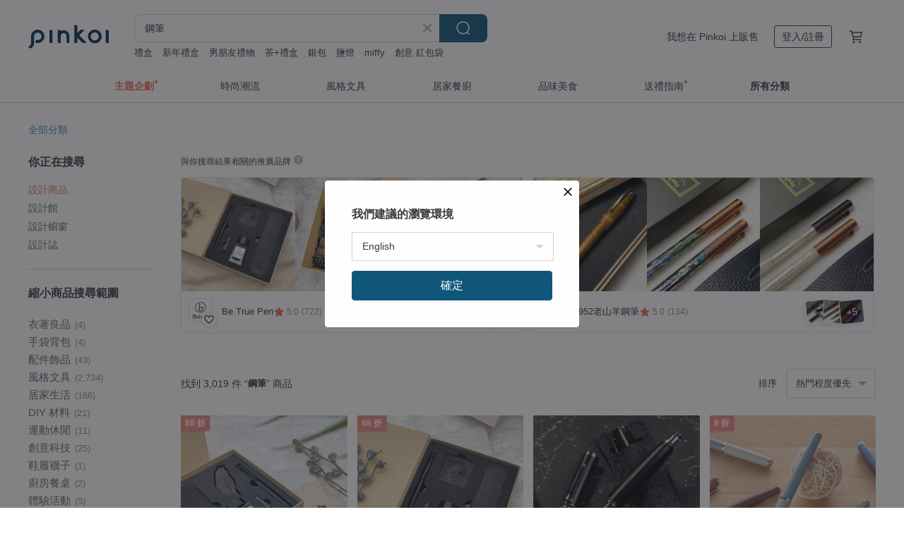

--- FILE ---
content_type: text/html; charset=utf-8
request_url: https://hk.pinkoi.com/search?q=%E9%8B%BC%E7%AD%86&ref_sec=related_keywords&ref_posn=3&ref_related_kw_type=auto&ref_created=1675393239&ref_entity=search_item_list&ref_entity_id=lamy&ref_page=1&ref_pgsz=60&ref_pgsess=1675393239
body_size: 27323
content:

<!doctype html>

<html lang="zh-Hant-HK" class="web no-js s-not-login s-zh_TW webkit" xmlns:fb="http://ogp.me/ns/fb#">
<head prefix="og: http://ogp.me/ns# fb: http://ogp.me/ns/fb# ilovepinkoi: http://ogp.me/ns/fb/ilovepinkoi#">
    <meta charset="utf-8">

        <title>鋼筆推介 男女適用！實用/具心思</title>
    <meta name="keywords" content="鋼筆">

        <meta name="description" content="鋼筆送什麼好？人氣日、韓、台、泰，鋼筆推介震撼上架 Pinkoi！款款鋼筆創意、實用、質感十足，更可訂製/客製，適合朋友/閨蜜/同事/上司/長輩/情侶/升職/結婚/小朋友/老師/寶寶禮物！新會員更獨享迎新運費折抵～Pinkoi 堅持好品味、獨特設計實現你的美好生活！">

    <meta name="twitter:card" content="summary_large_image">

        <meta property="og:title" content="鋼筆 | Pinkoi">
        <meta property="og:description" content="鋼筆的搜尋結果 - 3,019件。你想找的鋼筆盡在 Pinkoi，新會員享 APP 運費優惠，最高減 HK$50！立刻逛逛百萬會員好評推薦的鋼筆商品，Pinkoi 堅持用好品味、獨特設計實現你對生活詮釋的想像。">
        <meta property="og:image" content="https://cdn01.pinkoi.com/product/pvRYhkjQ/0/4/800x0.jpg">

    <meta property="og:type" content="product">
        <meta property="og:url" content="https://hk.pinkoi.com/search?q=%E9%8B%BC%E7%AD%86&ref_sec=related_keywords&ref_posn=3&ref_related_kw_type=auto&ref_created=1675393239&ref_entity=search_item_list&ref_entity_id=lamy&ref_page=1&ref_pgsz=60&ref_pgsess=1675393239"><link rel="canonical" href="https://hk.pinkoi.com/search?q=%E9%8B%BC%E7%AD%86"><link rel="next" href="https://hk.pinkoi.com/search?q=%E9%8B%BC%E7%AD%86&page=2">

    <link rel="alternate" href="android-app://com.pinkoi/http/hk.pinkoi.com/search?q=%E9%8B%BC%E7%AD%86">

        <script type="application/ld+json">{"@context": "http://schema.org", "@type": "BreadcrumbList", "itemListElement": [{"@type": "ListItem", "position": 1, "item": {"@id": "https://hk.pinkoi.com", "name": "Pinkoi"}}, {"@type": "ListItem", "position": 2, "item": {"@id": "https://hk.pinkoi.com/search", "name": "Search"}}, {"@type": "ListItem", "position": 3, "item": {"@id": "https://hk.pinkoi.com/search?q=%E9%8B%BC%E7%AD%86", "name": "\u92fc\u7b46"}}]}</script>

        <script type="application/ld+json">{"@context": "http://schema.org", "@type": "Product", "productID": "pvRYhkjQ", "sku": "pvRYhkjQ", "name": "*\u7121\u6cd5\u523b\u5b57*\u3010Pinkoi x SNOOPY\u3011LAMY \u92fc\u7b46 / safari / \u8dd1\u6b65\u7bc7", "description": "\u25cf\u6b64\u5546\u54c1\uff0d\u7121\u6cd5\u523b\u5b57\u25cf\n\u25cfLAMY x Snoopy \u806f\u540d \u9650\u91cf \u92fc\u7b46 - \u53f2\u5974\u6bd4 \u8dd1\u6b65\u7bc7\n\u25cf\u9650\u91cf\u55ae\u5165\u7b46\u76d2 - \u7b46\u76d2\u984f\u8272\u96a8\u6a5f\u51fa\u8ca8\u70ba\u4e3b \n\u25cf\u8acb\u9078\u7b46\u5c16\u5c3a\u5bf8\uff1a\u4e00\u5f8b\u4ee5\u201dF\u201d\u5c16\u51fa\u8ca8\n\u25cf\u92fc\u7b46\u7528\u5438\u6c34\u5668\uff1aZ24\u5438\u6c34\u5668\n\u25cf\u5099\u8a3b : \u9650\u91cf\u5546\u54c1\u552e\u5b8c\u70ba\u4e3b", "image": ["https://cdn01.pinkoi.com/product/pvRYhkjQ/0/4/500x0.jpg"], "brand": {"@type": "Brand", "name": "LAMY TAIWAN \u5b98\u65b9\u65d7\u8266\u9928"}, "offers": {"@type": "Offer", "priceCurrency": "HKD", "price": 273.9, "availability": "http://schema.org/InStock", "priceValidUntil": "2026-07-21", "itemCondition": "http://schema.org/NewCondition", "url": "https://hk.pinkoi.com/product/pvRYhkjQ", "seller": {"@type": "Organization", "name": "LAMY TAIWAN \u5b98\u65b9\u65d7\u8266\u9928", "url": "https://hk.pinkoi.com/store/lamy-tw"}, "hasMerchantReturnPolicy": [{"@type": "MerchantReturnPolicy", "returnPolicyCategory": "https://schema.org/MerchantReturnFiniteReturnWindow", "merchantReturnDays": 7, "returnMethod": "https://schema.org/ReturnByMail", "returnFees": "https://schema.org/FreeReturn", "applicableCountry": ["TW", "HK", "MO", "TH", "JP", "CN", "US", "SG", "CA"]}]}, "aggregateRating": {"@type": "AggregateRating", "ratingValue": 5.0, "reviewCount": 1148}}</script><script type="application/ld+json">{"@context": "http://schema.org", "@type": "Product", "productID": "Bi2DWAJw", "sku": "Bi2DWAJw", "name": "\u8001\u670b\u53cb\u9650\u5b9a\u79ae/\u76f8\u601d\u6728\u6728\u8cea\u92fc\u7b46/\u92fc\u73e0\u7b46", "description": "\u6728\u8cea\u92fc\u7b46/\u92fc\u73e0\u7b46\uff0c\u7b46\u84cb\u70ba\u65cb\u84cb\u5f0f\uff0c\u7c21\u7d04\u7684\u6a23\u5f0f\u51f8\u986f\u6728\u6750\u7684\u8cea\u611f\uff0c\u6bcf\u4e00\u652f\u7b46\u90fd\u662f\u624b\u5de5\u8eca\u88fd\u3001\u7368\u4e00\u7121\u4e8c\u7684\u3002\n\n*\u7b46\u82af\u70ba\u5fb7\u570b\u65bd\u5bc6\u7279\u54c1\u724cSCHMIDT\uff0c\u7b46\u82af\u8aa0\u54c1\u91d1\u77f3\u5802\u90fd\u8cb7\u5f97\u5230\uff0e\n*\u5546\u54c1\u6703\u642d\u914d\u7cbe\u7dfb\u7d19\u76d2\u5305\u88dd\uff0c\u9001\u79ae\u4e5f\u975e\u5e38\u9069\u5408\u597d\u770b\u5594\uff01", "image": ["https://cdn01.pinkoi.com/product/Bi2DWAJw/0/2/500x0.jpg"], "brand": {"@type": "Brand", "name": "MUYU  \u6728\u5b87\u8a2d\u8a08"}, "offers": {"@type": "Offer", "priceCurrency": "HKD", "price": 483.3, "availability": "http://schema.org/InStock", "priceValidUntil": "2026-07-21", "itemCondition": "http://schema.org/NewCondition", "url": "https://hk.pinkoi.com/product/Bi2DWAJw", "seller": {"@type": "Organization", "name": "MUYU  \u6728\u5b87\u8a2d\u8a08", "url": "https://hk.pinkoi.com/store/muyu"}, "hasMerchantReturnPolicy": [{"@type": "MerchantReturnPolicy", "returnPolicyCategory": "https://schema.org/MerchantReturnFiniteReturnWindow", "merchantReturnDays": 7, "returnMethod": "https://schema.org/ReturnByMail", "returnFees": "https://schema.org/FreeReturn", "applicableCountry": ["TW", "HK", "MO", "TH", "JP", "CN", "US", "SG", "CA"]}]}, "aggregateRating": {"@type": "AggregateRating", "ratingValue": 5.0, "reviewCount": 579}}</script><script type="application/ld+json">{"@context": "http://schema.org", "@type": "Product", "productID": "XsfyRUsG", "sku": "XsfyRUsG", "name": "\u3010\u96f7\u96d5\u523b\u5b57\u3011LAMY \u92fc\u7b46 \u9650\u91cf /AL star 2025 -\u6df1\u66ae\u85cd", "description": "\u25cfLAMY 2025 \u9650\u91cf\u65b0\u54c1\n\u25cf\u9650\u91cf\u7b46\u76d2 (\u984f\u8272\u8207\u6b3e\u5f0f\u96a8\u6a5f\u51fa\u8ca8\u70ba\u4e3b)\n\u25cf\u8acb\u9078\u52fe\u7b46\u5c16\u5c3a\u5bf8 : E / F /M / B / LH\uff0c\u82e5\u7121\u52fe\u9078\u64c7\u4e00\u5f8b\u4ee5\u201dF\u201d\u5c16\u51fa\u8ca8\n\u25cf\u5fb7\u570b\u5b98\u65b9\u6388\u6b0a\u8a8d\u8b49\u4fdd\u4fee\u5361\n\u25cf\u5099\u8a3b : \u9650\u91cf\u5546\u54c1\u552e\u5b8c\u70ba\u4e3b", "image": ["https://cdn02.pinkoi.com/product/XsfyRUsG/0/1/500x0.jpg"], "brand": {"@type": "Brand", "name": "LAMY TAIWAN \u5b98\u65b9\u65d7\u8266\u9928"}, "offers": {"@type": "Offer", "priceCurrency": "HKD", "price": 469.9, "availability": "http://schema.org/InStock", "priceValidUntil": "2026-07-21", "itemCondition": "http://schema.org/NewCondition", "url": "https://hk.pinkoi.com/product/XsfyRUsG", "seller": {"@type": "Organization", "name": "LAMY TAIWAN \u5b98\u65b9\u65d7\u8266\u9928", "url": "https://hk.pinkoi.com/store/lamy-tw"}, "hasMerchantReturnPolicy": [{"@type": "MerchantReturnPolicy", "returnPolicyCategory": "https://schema.org/MerchantReturnFiniteReturnWindow", "merchantReturnDays": 7, "returnMethod": "https://schema.org/ReturnByMail", "returnFees": "https://schema.org/FreeReturn", "applicableCountry": ["TW", "HK", "MO", "TH", "JP", "CN", "US", "SG", "CA"]}]}, "aggregateRating": {"@type": "AggregateRating", "ratingValue": 5.0, "reviewCount": 1148}}</script><script type="application/ld+json">{"@context": "http://schema.org", "@type": "Product", "productID": "66RQqELf", "sku": "66RQqELf", "name": "\u8ff7\u4f60\u516b\u5c64\u51b0\u6dc7\u6dcb\u5806\u758a\u539f\u5b50\u7b46", "description": "\u8d85\u5438\u775b\uff01\u4e00\u6b21\u5806\u758a\u516b\u7403\u51b0\u6dc7\u6dcb\u7684\u9020\u578b\u539f\u5b50\u7b46\uff0c\u7d55\u5c0d\u6436\u773c\u53c8\u5438\u775b\uff01", "image": ["https://cdn01.pinkoi.com/product/66RQqELf/0/1/500x0.jpg"], "brand": {"@type": "Brand", "name": "petit soulager \u5c0f\u5c0f\u7642\u7652\u6240"}, "offers": {"@type": "Offer", "priceCurrency": "HKD", "price": 234.8, "availability": "http://schema.org/InStock", "priceValidUntil": "2026-07-21", "itemCondition": "http://schema.org/NewCondition", "url": "https://hk.pinkoi.com/product/66RQqELf", "seller": {"@type": "Organization", "name": "petit soulager \u5c0f\u5c0f\u7642\u7652\u6240", "url": "https://hk.pinkoi.com/store/rayray-cafe"}, "hasMerchantReturnPolicy": [{"@type": "MerchantReturnPolicy", "returnPolicyCategory": "https://schema.org/MerchantReturnFiniteReturnWindow", "merchantReturnDays": 7, "returnMethod": "https://schema.org/ReturnByMail", "returnFees": "https://schema.org/FreeReturn", "applicableCountry": ["TW", "HK", "MO", "TH", "JP", "CN", "US", "SG", "CA"]}]}, "aggregateRating": {"@type": "AggregateRating", "ratingValue": 5.0, "reviewCount": 57}}</script><script type="application/ld+json">{"@context": "http://schema.org", "@type": "Product", "productID": "cMXSmpGk", "sku": "cMXSmpGk", "name": "\u3010\u8056\u8a95\u79ae\u76d2\u3011IWI \u904a\u7375/\u7c21\u7d04\u5317\u6b50/\u68ee\u591c-\u92fc\u7b46\u79ae\u76d2\u7d44 #\u8d08\u523b\u5b57", "description": "\u4e09\u7a2e\u7cfb\u5217\u8d85\u503c\u512a\u60e0\u79ae\u76d2~**#\u8d08\u523b\u5b57\u670d\u52d9**\n-\u904a\u7375\u7cfb\u5217\u92fc\u7b46+\u91d1\u6a19A6\u7b46\u8a18\u672c\n-\u7c21\u7d04\u5317\u6b50\u98a8\u92fc\u7b46+\u91d1\u6a19A6\u7b46\u8a18\u672c\n-\u57fa\u790e\u68ee\u591c\u92fc\u7b46+\u91d1\u6a19A6\u7b46\u8a18\u672c", "image": ["https://cdn02.pinkoi.com/product/cMXSmpGk/0/3/500x0.jpg"], "brand": {"@type": "Brand", "name": "IWI"}, "offers": {"@type": "Offer", "priceCurrency": "HKD", "price": 237.0, "availability": "http://schema.org/InStock", "priceValidUntil": "2026-07-21", "itemCondition": "http://schema.org/NewCondition", "url": "https://hk.pinkoi.com/product/cMXSmpGk", "seller": {"@type": "Organization", "name": "IWI", "url": "https://hk.pinkoi.com/store/iwic"}, "hasMerchantReturnPolicy": [{"@type": "MerchantReturnPolicy", "returnPolicyCategory": "https://schema.org/MerchantReturnFiniteReturnWindow", "merchantReturnDays": 7, "returnMethod": "https://schema.org/ReturnByMail", "returnFees": "https://schema.org/FreeReturn", "applicableCountry": ["TW", "HK", "MO", "TH", "JP", "CN", "US", "SG", "CA"]}]}, "aggregateRating": {"@type": "AggregateRating", "ratingValue": 4.9, "reviewCount": 5611}}</script><script type="application/ld+json">{"@context": "http://schema.org", "@type": "Product", "productID": "chxtASqB", "sku": "chxtASqB", "name": "\u3010\u96f7\u96d5\u514d\u8cbb\u523b\u5b57\u3011LAMY \u76ae\u9769\u7b46\u76d2 / SAFARI \u7cfb\u5217 - A\u5340 (\u591a\u9078)", "description": "\u25cfLAMY safari \u92fc\u7b46 (\u7b46\u5c16\u5c3a\u5bf8\uff1a\u4e00\u5f8b\u4ee5\u201d F\u5c16\u201d\u70ba\u4e3b)\n\u25cf\u92fc\u73e0\u7b46 (\u7b46\u854aM63)\n\u25cf\u539f\u5b50\u7b46(\u7b46\u854aM16)\n\u25cf\u81ea\u52d5\u925b\u7b46:M41 0.5mm\u925b\u7b46\u7b46\u854a\u3001Z18\u6a61\u76ae\u64e6\n\u25cf\u76ae\u9769\u7b46\u76d2\u5c3a\u5bf8 : 19*6.4*4CM\n\u25cf\u7b46\u76d2\u984f\u8272 : \u6e5b\u85cd\u8272", "image": ["https://cdn01.pinkoi.com/product/chxtASqB/0/1/500x0.jpg"], "brand": {"@type": "Brand", "name": "LAMY TAIWAN \u5b98\u65b9\u65d7\u8266\u9928"}, "offers": {"@type": "Offer", "priceCurrency": "HKD", "price": 322.2, "availability": "http://schema.org/InStock", "priceValidUntil": "2026-07-21", "itemCondition": "http://schema.org/NewCondition", "url": "https://hk.pinkoi.com/product/chxtASqB", "seller": {"@type": "Organization", "name": "LAMY TAIWAN \u5b98\u65b9\u65d7\u8266\u9928", "url": "https://hk.pinkoi.com/store/lamy-tw"}, "hasMerchantReturnPolicy": [{"@type": "MerchantReturnPolicy", "returnPolicyCategory": "https://schema.org/MerchantReturnFiniteReturnWindow", "merchantReturnDays": 7, "returnMethod": "https://schema.org/ReturnByMail", "returnFees": "https://schema.org/FreeReturn", "applicableCountry": ["TW", "HK", "MO", "TH", "JP", "CN", "US", "SG", "CA"]}]}, "aggregateRating": {"@type": "AggregateRating", "ratingValue": 5.0, "reviewCount": 1148}}</script><script type="application/ld+json">{"@context": "http://schema.org", "@type": "Product", "productID": "X6RpGNKd", "sku": "X6RpGNKd", "name": "\u3010\u5ba2\u88fd\u5316\u79ae\u7269\u3011IWI Safari \u904a\u7375\u4fdd\u80b2\u92fc\u7b46 #\u8d08\u523b\u5b57", "description": "Safari\u4fdd\u80b2\u7cfb\u5217\u92fc\u7b46\u6709\u6d41\u7dda\u7b46\u8eab\u4ee5\u53ca\u512a\u96c5\u7c21\u6f54\u7684\u5916\u578b\uff0c\n\u4e2d\u5708\u7279\u5225\u5c07\u53f0\u7063\u9ed1\u718a\u3001\u5c3e\u9cf3\u8776\u53ca\u77f3\u864e\u7684\u5716\u7d0b\u8a2d\u8a08\u4ee5\u7acb\u9ad4\u96d5\u523b\u7684\u65b9\u5f0f\u5448\u73fe\uff0c\u540c\u6642\u7b46\u8eab\u98fe\u6709\u5c0f\u5716\u6848\u3002\n**LOVE ANIMALS\uff01CHERISH LIFE\uff01**", "image": ["https://cdn01.pinkoi.com/product/X6RpGNKd/0/19/500x0.jpg"], "brand": {"@type": "Brand", "name": "IWI"}, "offers": {"@type": "Offer", "priceCurrency": "HKD", "price": 332.2, "availability": "http://schema.org/InStock", "priceValidUntil": "2026-07-21", "itemCondition": "http://schema.org/NewCondition", "url": "https://hk.pinkoi.com/product/X6RpGNKd", "seller": {"@type": "Organization", "name": "IWI", "url": "https://hk.pinkoi.com/store/iwic"}, "hasMerchantReturnPolicy": [{"@type": "MerchantReturnPolicy", "returnPolicyCategory": "https://schema.org/MerchantReturnFiniteReturnWindow", "merchantReturnDays": 7, "returnMethod": "https://schema.org/ReturnByMail", "returnFees": "https://schema.org/FreeReturn", "applicableCountry": ["TW", "HK", "MO", "TH", "JP", "CN", "US", "SG", "CA"]}]}, "aggregateRating": {"@type": "AggregateRating", "ratingValue": 4.9, "reviewCount": 5611}}</script><script type="application/ld+json">{"@context": "http://schema.org", "@type": "Product", "productID": "8bTZseUZ", "sku": "8bTZseUZ", "name": "\u3010\u8d08\u5c0f\u738b\u5b50\u660e\u4fe1\u7247\u3011\u542b\u514d\u8cbb\u5ba2\u88fd-HAPPYMT\u92fc\u7b46\u66f8\u5beb\u5957\u7d44-4\u8272\u53ef\u9078", "description": "-\u92fc\u7b46+\u7b46\u8a18\u672c\u512a\u60e0\u5957\u7d44\uff0c\u539f\u50f9$1630\u3001\u7d44\u5408\u7279\u60e0$1580\n-\u642d\u914d\u514d\u8cbb\u7684\u5ba2\u88fd\u5316\u670d\u52d9\uff0c\u64c1\u6709\u5c08\u5c6c\u81ea\u5df1\u7684\u7b46\u8207\u7b46\u8a18\u672c\n-\u5546\u54c1\u7d44\u5408\u542b\u7b46+\u7b46\u8a18\u672c\u5c08\u5c6c\u5305\u88dd\u76d2\uff0c\u9001\u79ae\u5927\u65b9 \uff01\n\u203b\u7279\u50f9\u7d44\u5408\u4e2d\u7684\u7b46\u8207\u914d\u4ef6\u984f\u8272\u7686\u70ba\u56fa\u5b9a\uff0c\u6055\u4e0d\u66f4\u63db", "image": ["https://cdn01.pinkoi.com/product/8bTZseUZ/0/1/500x0.jpg"], "brand": {"@type": "Brand", "name": "\u958b\u5fc3\u92fc\u7b46\u5e97"}, "offers": {"@type": "Offer", "priceCurrency": "HKD", "price": 416.0, "availability": "http://schema.org/InStock", "priceValidUntil": "2026-07-21", "itemCondition": "http://schema.org/NewCondition", "url": "https://hk.pinkoi.com/product/8bTZseUZ", "seller": {"@type": "Organization", "name": "\u958b\u5fc3\u92fc\u7b46\u5e97", "url": "https://hk.pinkoi.com/store/happypenshop"}, "hasMerchantReturnPolicy": [{"@type": "MerchantReturnPolicy", "returnPolicyCategory": "https://schema.org/MerchantReturnFiniteReturnWindow", "merchantReturnDays": 7, "returnMethod": "https://schema.org/ReturnByMail", "returnFees": "https://schema.org/FreeReturn", "applicableCountry": ["TW", "HK", "MO", "TH", "JP", "CN", "US", "SG", "CA"]}]}, "aggregateRating": {"@type": "AggregateRating", "ratingValue": 5.0, "reviewCount": 1815}}</script><script type="application/ld+json">{"@context": "http://schema.org", "@type": "Product", "productID": "2L4i7NSg", "sku": "2L4i7NSg", "name": "LAMY \u4e03\u5f69\u92fc\u7b46\u79ae\u76d2 / safari \u72e9\u7375\u8005\u7cfb\u5217 - \u9727\u9ed1\u8272", "description": "\u25cfLAMY SAFARI \u7d93\u5178 17 \u92fc\u7b46 - \u9727\u9ed1\u8272\n\u25cf\u4e03\u5f69\u92fc\u7b46\u79ae\u76d2 (T10\u5361\u6c34*7\u7ba1 - \u984f\u8272\u96a8\u6a5f\u51fa\u8ca8\u70ba\u4e3b)\n\u25cf\u8acb\u9078\u7b46\u5c16\u5c3a\u5bf8 :E/F/M/B/LH\uff0c\u82e5\u7121\u52fe\u9078\u64c7\u4e00\u5f8b\u4ee5\u201dF\u201d\u5c16\u51fa\u8ca8\n\u25cfZ24\u5438\u6c34\u5668\n\u25cf\u5099\u8a3b : \u9650\u91cf\u5546\u54c1\u552e\u5b8c\u70ba\u4e3b", "image": ["https://cdn02.pinkoi.com/product/2L4i7NSg/0/1/500x0.jpg"], "brand": {"@type": "Brand", "name": "LAMY TAIWAN \u5b98\u65b9\u65d7\u8266\u9928"}, "offers": {"@type": "Offer", "priceCurrency": "HKD", "price": 322.2, "availability": "http://schema.org/InStock", "priceValidUntil": "2026-07-21", "itemCondition": "http://schema.org/NewCondition", "url": "https://hk.pinkoi.com/product/2L4i7NSg", "seller": {"@type": "Organization", "name": "LAMY TAIWAN \u5b98\u65b9\u65d7\u8266\u9928", "url": "https://hk.pinkoi.com/store/lamy-tw"}, "hasMerchantReturnPolicy": [{"@type": "MerchantReturnPolicy", "returnPolicyCategory": "https://schema.org/MerchantReturnFiniteReturnWindow", "merchantReturnDays": 7, "returnMethod": "https://schema.org/ReturnByMail", "returnFees": "https://schema.org/FreeReturn", "applicableCountry": ["TW", "HK", "MO", "TH", "JP", "CN", "US", "SG", "CA"]}]}, "aggregateRating": {"@type": "AggregateRating", "ratingValue": 5.0, "reviewCount": 1148}}</script><script type="application/ld+json">{"@context": "http://schema.org", "@type": "Product", "productID": "8p5JBhWm", "sku": "8p5JBhWm", "name": "\u3010\u92fc\u7b46\u3011\u5fa9\u53e4\u9ec3\u9285II 2024 | \u6a44\u6b16\u7da0 \u9280\u7070 \u91d1\u9ec3 \u737b\u7d66\u6240\u6709\u66f8\u5beb\u8005", "description": "\u5fa9\u53e4\u9ec3\u9285\u689d\u7d0b\u92fc\u7b46\uff0c2024\u65b0\u8272\uff0c\u6a44\u6b16\u7da0\u3001\u9280\u7070\u3001\u91d1\u9ec3\u3002\u8a2d\u8a08\u7c21\u55ae\uff0c\u63e1\u5728\u624b\u88e1\u6709\u4ee4\u4eba\u5b89\u5fc3\u7684\u91cd\u91cf\u3002\u7d20\u6a38\u689d\u7d0b\uff0c\u96a8\u8457\u65e5\u5e38\u4f7f\u7528\u6301\u5beb\uff0c\u6f14\u8b8a\u51fa\u7368\u7279\u7684\u8272\u6fa4\uff0c\u7559\u4e0b\u6642\u5149\u5370\u8a18\uff0c\u6563\u767c\u5be7\u975c\u7684\u7f8e\u3002\u5fb7\u570b\u9032\u53e3\u4e0d\u93fd\u92fc\u96d9\u8272\u7b46\u5c16\uff0c\u7b46\u5e45\u5c3a\u5bf8\u591a\u7a2e\u53ef\u9078\uff0cMIT\u53f0\u7063\u88fd\u9020\uff0c\u53ef\u5ba2\u88fd\u523b\u5b57\u3002", "image": ["https://cdn02.pinkoi.com/product/8p5JBhWm/0/1/500x0.jpg"], "brand": {"@type": "Brand", "name": "LABAN PEN"}, "offers": {"@type": "Offer", "priceCurrency": "HKD", "price": 773.3, "availability": "http://schema.org/InStock", "priceValidUntil": "2026-07-21", "itemCondition": "http://schema.org/NewCondition", "url": "https://hk.pinkoi.com/product/8p5JBhWm", "seller": {"@type": "Organization", "name": "LABAN PEN", "url": "https://hk.pinkoi.com/store/labanpen"}, "hasMerchantReturnPolicy": [{"@type": "MerchantReturnPolicy", "returnPolicyCategory": "https://schema.org/MerchantReturnFiniteReturnWindow", "merchantReturnDays": 7, "returnMethod": "https://schema.org/ReturnByMail", "returnFees": "https://schema.org/FreeReturn", "applicableCountry": ["TW", "HK", "MO", "TH", "JP", "CN", "US", "SG", "CA"]}]}, "aggregateRating": {"@type": "AggregateRating", "ratingValue": 5.0, "reviewCount": 156}}</script><script type="application/ld+json">{"@context": "http://schema.org", "@type": "Product", "productID": "ZyGvzjDN", "sku": "ZyGvzjDN", "name": "\u3010\u9001\u79ae\u63a8\u85a6\u3011IWI \u8272\u6fa4\u92fc\u7b46\u58a8\u6c34- \u4e8c\u5341\u56db\u7bc0\u6c23\u7cfb\u5217(6\u5165\u7d44)", "description": "IWI\u8272\u6fa4\u58a8\u6c34\u63a1\u7528\u6b50\u6d32\u751f\u7522\u7684\u92fc\u7b46\u5c08\u7528\u58a8\u6c34\uff0c\u5bb9\u91cf30\u6beb\u5347\uff0c\u6ed1\u9806\u4e14\u6613\u4e7e\uff0c\u53ef\u63d0\u5347\u92fc\u7b46\u7684\u66f8\u5beb\u6027\u8207\u7e6a\u5716\u6027\u80fd\u3002", "image": ["https://cdn01.pinkoi.com/product/ZyGvzjDN/0/4/500x0.jpg"], "brand": {"@type": "Brand", "name": "IWI"}, "offers": {"@type": "Offer", "priceCurrency": "HKD", "price": 396.8, "availability": "http://schema.org/InStock", "priceValidUntil": "2026-07-21", "itemCondition": "http://schema.org/NewCondition", "url": "https://hk.pinkoi.com/product/ZyGvzjDN", "seller": {"@type": "Organization", "name": "IWI", "url": "https://hk.pinkoi.com/store/iwic"}, "hasMerchantReturnPolicy": [{"@type": "MerchantReturnPolicy", "returnPolicyCategory": "https://schema.org/MerchantReturnFiniteReturnWindow", "merchantReturnDays": 7, "returnMethod": "https://schema.org/ReturnByMail", "returnFees": "https://schema.org/FreeReturn", "applicableCountry": ["TW", "HK", "MO", "TH", "JP", "CN", "US", "SG", "CA"]}]}, "aggregateRating": {"@type": "AggregateRating", "ratingValue": 4.9, "reviewCount": 5611}}</script><script type="application/ld+json">{"@context": "http://schema.org", "@type": "Product", "productID": "wEDCySfq", "sku": "wEDCySfq", "name": "\u6700\u751c\u871c\u7684\u751f\u6d3b \u767e\u82b1\u4e4b\u6b4c \u7cbe\u88dd\u842c\u5e74\u66c6 \u884c\u4e8b\u66c6 \u92fc\u7b46\u53ef\u7528", "description": "\u786c\u6bbc\u7cbe\u88dd \u53ef\u6524\u5e73 \u7d19\u6b3e\u5347\u7d1a\uff0c\u92fc\u7b46\u53ef\u4ee5\u7528\uff01 \n\u5167\u9801\uff1a\u5929\u5802\u9ce575g \u5171\uff1a160\u9801 \u5c3a\u5bf8\uff1aB6 125mmx176mm", "image": ["https://cdn01.pinkoi.com/product/wEDCySfq/0/1/500x0.jpg"], "brand": {"@type": "Brand", "name": "\u751c\u871c\u751f\u6d3b La Dolce Vita"}, "offers": {"@type": "Offer", "priceCurrency": "HKD", "price": 166.5, "availability": "http://schema.org/InStock", "priceValidUntil": "2026-07-21", "itemCondition": "http://schema.org/NewCondition", "url": "https://hk.pinkoi.com/product/wEDCySfq", "seller": {"@type": "Organization", "name": "\u751c\u871c\u751f\u6d3b La Dolce Vita", "url": "https://hk.pinkoi.com/store/ladolcevita"}, "hasMerchantReturnPolicy": [{"@type": "MerchantReturnPolicy", "returnPolicyCategory": "https://schema.org/MerchantReturnFiniteReturnWindow", "merchantReturnDays": 7, "returnMethod": "https://schema.org/ReturnByMail", "returnFees": "https://schema.org/FreeReturn", "applicableCountry": ["TW", "HK", "MO", "TH", "JP", "CN", "US", "SG", "CA"]}]}, "aggregateRating": {"@type": "AggregateRating", "ratingValue": 5.0, "reviewCount": 22856}}</script><script type="application/ld+json">{"@context": "http://schema.org", "@type": "Product", "productID": "3yuQt5D3", "sku": "3yuQt5D3", "name": "\u3010\u5ba2\u88fd\u5316\u79ae\u7269\u3011IWI Safari\u904a\u7375\u7cfb\u5217\u92fc\u7b46 #\u514d\u8cbb\u523b\u5b57", "description": "\u5c07\u91ce\u6027\u7684\u52d5\u7269\u7d0b\u5de7\u5999\u5730\u878d\u5165\u8c61\u5fb5\u77e5\u6027\u7684\u66f8\u5beb\u5de5\u5177\u3002\u6d41\u7dda\u7b46\u8eab\u512a\u96c5\u7c21\u6f54\uff0c\u4e2d\u5708\u7684\u5716\u7d0b\u537b\u96b1\u85cf\u91ce\u751f\u52d5\u7269\u8f2a\u5ed3\uff0c\u5f62\u6210\u6709\u8da3\u53c8\u5de7\u5999\u7684\u5c0d\u6bd4\uff0c\u6b63\u5f77\u5f7f\u72e9\u7375\u6642\uff0c\u52d5\u7269\u70ba\u4e86\u9583\u907f\u7375\u4eba\u7684\u653b\u64ca\uff0c\u800c\u5c07\u81ea\u5df1\u96b1\u85cf\u5728\u81ea\u7136\u74b0\u5883\u4e2d\u3002", "image": ["https://cdn01.pinkoi.com/product/3yuQt5D3/0/37/500x0.jpg"], "brand": {"@type": "Brand", "name": "IWI"}, "offers": {"@type": "Offer", "priceCurrency": "HKD", "price": 207.6, "availability": "http://schema.org/InStock", "priceValidUntil": "2026-07-21", "itemCondition": "http://schema.org/NewCondition", "url": "https://hk.pinkoi.com/product/3yuQt5D3", "seller": {"@type": "Organization", "name": "IWI", "url": "https://hk.pinkoi.com/store/iwic"}, "hasMerchantReturnPolicy": [{"@type": "MerchantReturnPolicy", "returnPolicyCategory": "https://schema.org/MerchantReturnFiniteReturnWindow", "merchantReturnDays": 7, "returnMethod": "https://schema.org/ReturnByMail", "returnFees": "https://schema.org/FreeReturn", "applicableCountry": ["TW", "HK", "MO", "TH", "JP", "CN", "US", "SG", "CA"]}]}, "aggregateRating": {"@type": "AggregateRating", "ratingValue": 4.9, "reviewCount": 5611}}</script><script type="application/ld+json">{"@context": "http://schema.org", "@type": "Product", "productID": "Yfyf5DJ6", "sku": "Yfyf5DJ6", "name": "\u3010\u7d93\u5178\u92fc\u7b46\u3011\u7d93\u5178\u6838\u5fc3\u7cfb\u5217 \u4e94\u8272", "description": "\u516d\u89d2\u7b46\u8eab\u7531\u5be6\u5fc3\u9ec3\u9285\u5207\u524a\u800c\u6210\uff0c\u4e26\u914d\u6709\u7269\u5916YSTUDIO\u81ea\u6709\u7b46\u5c16\u3002\n\u4e94\u7a2e\u984f\u8272\u9078\u64c7\uff0c\u85cd\u3001\u9ed1\u3001\u7da0\u3001\u7d05\u5916\u8986\u9727\u9762\u70e4\u6f06\uff0c\u65bc\u516d\u689d\u908a\u89d2\u7d30\u7d30\u7814\u78e8\u51fa\u9ec3\u9285\u91d1\u7dda\u3002", "image": ["https://cdn01.pinkoi.com/product/Yfyf5DJ6/0/8/500x0.jpg"], "brand": {"@type": "Brand", "name": "\u7269\u5916YSTUDIO"}, "offers": {"@type": "Offer", "priceCurrency": "HKD", "price": 1149.8, "availability": "http://schema.org/InStock", "priceValidUntil": "2026-07-21", "itemCondition": "http://schema.org/NewCondition", "url": "https://hk.pinkoi.com/product/Yfyf5DJ6", "seller": {"@type": "Organization", "name": "\u7269\u5916YSTUDIO", "url": "https://hk.pinkoi.com/store/ystudio"}, "hasMerchantReturnPolicy": [{"@type": "MerchantReturnPolicy", "returnPolicyCategory": "https://schema.org/MerchantReturnFiniteReturnWindow", "merchantReturnDays": 7, "returnMethod": "https://schema.org/ReturnByMail", "returnFees": "https://schema.org/FreeReturn", "applicableCountry": ["TW", "HK", "MO", "TH", "JP", "CN", "US", "SG", "CA"]}]}, "aggregateRating": {"@type": "AggregateRating", "ratingValue": 5.0, "reviewCount": 244}}</script><script type="application/ld+json">{"@context": "http://schema.org", "@type": "Product", "productID": "AKW2M5rK", "sku": "AKW2M5rK", "name": "PARKER \u6d3e\u514b \u5a01\u96c5XL\u7cfb\u5217 \u9650\u91cf\u6afb\u82b1\u7cfb\u5217\u92fc\u7b46/\u92fc\u73e0\u7b46\u96d9\u7528\u76ae\u5957\u79ae\u76d2\u7d44", "description": "\u6700\u5c08\u696d\u7684\u523b\u5b57\u7b46\u670d\u52d9 |  \u5a01\u96c5XL\u7cfb\u5217 \u9650\u91cf\u6afb\u82b1\u7cfb\u5217\u92fc\u7b46/\u92fc\u73e0\u7b46\u96d9\u7528\u76ae\u5957\u79ae\u76d2\u7d44", "image": ["https://cdn01.pinkoi.com/product/AKW2M5rK/0/1/500x0.jpg"], "brand": {"@type": "Brand", "name": "\u6587\u805a"}, "offers": {"@type": "Offer", "priceCurrency": "HKD", "price": 604.2, "availability": "http://schema.org/InStock", "priceValidUntil": "2026-07-21", "itemCondition": "http://schema.org/NewCondition", "url": "https://hk.pinkoi.com/product/AKW2M5rK", "seller": {"@type": "Organization", "name": "\u6587\u805a", "url": "https://hk.pinkoi.com/store/letstationery"}, "hasMerchantReturnPolicy": [{"@type": "MerchantReturnPolicy", "returnPolicyCategory": "https://schema.org/MerchantReturnFiniteReturnWindow", "merchantReturnDays": 7, "returnMethod": "https://schema.org/ReturnByMail", "returnFees": "https://schema.org/FreeReturn", "applicableCountry": ["TW", "HK", "MO", "TH", "JP", "CN", "US", "SG", "CA"]}]}, "aggregateRating": {"@type": "AggregateRating", "ratingValue": 5.0, "reviewCount": 392}}</script><script type="application/ld+json">{"@context": "http://schema.org", "@type": "Product", "productID": "bUePB54E", "sku": "bUePB54E", "name": "\u3010\u5ba2\u88fd\u5316\u79ae\u7269\u3011IWI Handscript\u624b\u7a3f\u92fc\u7b46-\u7d93\u5178\u7248\u9396\u84cb\u5f0f #\u8d08\u523b\u5b57", "description": "\u5e7e\u4f55\u7d0b\u8def\u96d5\u523b\u7b46\u8eab\uff0c\u6975\u81f4\u9727\u9ed1\u8655\u7406\uff0c\u7d93\u5178\u5448\u73fe\u3002", "image": ["https://cdn01.pinkoi.com/product/bUePB54E/0/1/500x0.jpg"], "brand": {"@type": "Brand", "name": "IWI"}, "offers": {"@type": "Offer", "priceCurrency": "HKD", "price": 254.4, "availability": "http://schema.org/InStock", "priceValidUntil": "2026-07-21", "itemCondition": "http://schema.org/NewCondition", "url": "https://hk.pinkoi.com/product/bUePB54E", "seller": {"@type": "Organization", "name": "IWI", "url": "https://hk.pinkoi.com/store/iwic"}, "hasMerchantReturnPolicy": [{"@type": "MerchantReturnPolicy", "returnPolicyCategory": "https://schema.org/MerchantReturnFiniteReturnWindow", "merchantReturnDays": 7, "returnMethod": "https://schema.org/ReturnByMail", "returnFees": "https://schema.org/FreeReturn", "applicableCountry": ["TW", "HK", "MO", "TH", "JP", "CN", "US", "SG", "CA"]}]}, "aggregateRating": {"@type": "AggregateRating", "ratingValue": 4.9, "reviewCount": 5611}}</script><script type="application/ld+json">{"@context": "http://schema.org", "@type": "Product", "productID": "LvvBfkNe", "sku": "LvvBfkNe", "name": "\u3010\u81cd\u52a0\u539d\u3011\u6587\u5177\u7cfb\u5217\u2502\u7d14\u9280\u92fc\u7b46\u9805\u934a", "description": "\u624b\u5de5\u88fd\u4f5c\u7684\u92fc\u7b46\u589c\u98fe\uff0c\u5c3a\u5bf8\u7d04\u8fd1\u771f\u5be6\u7684\u92fc\u7b46\u5c16\u5927\u5c0f\uff0c\u8cea\u611f\u7d2e\u5be6\u800c\u7d30\u81a9\u3002", "image": ["https://cdn01.pinkoi.com/product/LvvBfkNe/0/500x0.jpg"], "brand": {"@type": "Brand", "name": "\u81cd\u52a0\u539d\u624b\u8def\u91d1\u5de5"}, "offers": {"@type": "Offer", "priceCurrency": "HKD", "price": 878.6, "availability": "http://schema.org/InStock", "priceValidUntil": "2026-07-21", "itemCondition": "http://schema.org/NewCondition", "url": "https://hk.pinkoi.com/product/LvvBfkNe", "seller": {"@type": "Organization", "name": "\u81cd\u52a0\u539d\u624b\u8def\u91d1\u5de5", "url": "https://hk.pinkoi.com/store/innieoutie"}, "hasMerchantReturnPolicy": [{"@type": "MerchantReturnPolicy", "returnPolicyCategory": "https://schema.org/MerchantReturnFiniteReturnWindow", "merchantReturnDays": 7, "returnMethod": "https://schema.org/ReturnByMail", "returnFees": "https://schema.org/FreeReturn", "applicableCountry": ["TW", "HK", "MO", "TH", "JP", "CN", "US", "SG", "CA"]}]}, "aggregateRating": {"@type": "AggregateRating", "ratingValue": 5.0, "reviewCount": 264}}</script><script type="application/ld+json">{"@context": "http://schema.org", "@type": "Product", "productID": "xdubFbrR", "sku": "xdubFbrR", "name": "\u3010\u8056\u8a95\u79ae\u76d2\u3011IWI \u904a\u7375/\u7c21\u7d04\u5317\u6b50/\u68ee\u591c-\u92fc\u7b46\u58a8\u6c34\u79ae\u76d2\u7d44 #\u8d08\u523b\u5b57", "description": "\u4e09\u7a2e\u7cfb\u5217\u8d85\u503c\u512a\u60e0\u79ae\u76d2~**#\u8d08\u523b\u5b57\u670d\u52d9**\n-\u904a\u7375\u7cfb\u5217\u92fc\u7b46+\u91d1\u6a19A6\u7b46\u8a18\u672c+\u8272\u6fa4\u58a8\u6c34\n-\u7c21\u7d04\u5317\u6b50\u98a8\u92fc\u7b46+\u91d1\u6a19A6\u7b46\u8a18\u672c+\u8272\u6fa4\u58a8\u6c34\n-\u57fa\u790e\u68ee\u591c\u92fc\u7b46+\u91d1\u6a19A6\u7b46\u8a18\u672c+\u8272\u6fa4\u58a8\u6c34\n\u203b\u58a8\u6c34\u984f\u8272\u8acb\u7d50\u5e33\u6642\u65bc\"\u7d66\u8a2d\u8a08\u5e2b\u7684\u8a0a\u606f\"\u7559\u8a00\uff0c\u82e5\u672a\u7559\u8a00\u5247\u5c07\u96a8\u6a5f\u51fa\u8ca8\u3002", "image": ["https://cdn01.pinkoi.com/product/xdubFbrR/0/2/500x0.jpg"], "brand": {"@type": "Brand", "name": "IWI"}, "offers": {"@type": "Offer", "priceCurrency": "HKD", "price": 287.0, "availability": "http://schema.org/InStock", "priceValidUntil": "2026-07-21", "itemCondition": "http://schema.org/NewCondition", "url": "https://hk.pinkoi.com/product/xdubFbrR", "seller": {"@type": "Organization", "name": "IWI", "url": "https://hk.pinkoi.com/store/iwic"}, "hasMerchantReturnPolicy": [{"@type": "MerchantReturnPolicy", "returnPolicyCategory": "https://schema.org/MerchantReturnFiniteReturnWindow", "merchantReturnDays": 7, "returnMethod": "https://schema.org/ReturnByMail", "returnFees": "https://schema.org/FreeReturn", "applicableCountry": ["TW", "HK", "MO", "TH", "JP", "CN", "US", "SG", "CA"]}]}, "aggregateRating": {"@type": "AggregateRating", "ratingValue": 4.9, "reviewCount": 5611}}</script><script type="application/ld+json">{"@context": "http://schema.org", "@type": "Product", "productID": "Nn497PES", "sku": "Nn497PES", "name": "\u8ff7\u4f60\u5c0f\u718a\u8edf\u7cd6\u9020\u578b\u539f\u5b50\u7b46", "description": "\u9019\u662f\u4e00\u6b3e\u8ff7\u4f60\u5c0f\u718a\u8edf\u7cd6\u539f\u5b50\u7b46\u3002\u5168\u9577\uff1a14cm\u3002", "image": ["https://cdn02.pinkoi.com/product/Nn497PES/0/2/500x0.jpg"], "brand": {"@type": "Brand", "name": "petit soulager \u5c0f\u5c0f\u7642\u7652\u6240"}, "offers": {"@type": "Offer", "priceCurrency": "HKD", "price": 251.6, "availability": "http://schema.org/InStock", "priceValidUntil": "2026-07-21", "itemCondition": "http://schema.org/NewCondition", "url": "https://hk.pinkoi.com/product/Nn497PES", "seller": {"@type": "Organization", "name": "petit soulager \u5c0f\u5c0f\u7642\u7652\u6240", "url": "https://hk.pinkoi.com/store/rayray-cafe"}, "hasMerchantReturnPolicy": [{"@type": "MerchantReturnPolicy", "returnPolicyCategory": "https://schema.org/MerchantReturnFiniteReturnWindow", "merchantReturnDays": 7, "returnMethod": "https://schema.org/ReturnByMail", "returnFees": "https://schema.org/FreeReturn", "applicableCountry": ["TW", "HK", "MO", "TH", "JP", "CN", "US", "SG", "CA"]}]}, "aggregateRating": {"@type": "AggregateRating", "ratingValue": 5.0, "reviewCount": 57}}</script><script type="application/ld+json">{"@context": "http://schema.org", "@type": "Product", "productID": "6StQUebd", "sku": "6StQUebd", "name": "\u3010\u5feb\u901f\u5ba2\u88fd\u79ae\u76d2\u3011\u8d08\u523b\u5b57_\u54c1\u521d_\u5cf6\u8a9e\u53f0\u7063_\u7279\u5225\u9650\u5b9a\u7248 \u00a0\u9001\u53f0\u7063\u8cbc\u7d19", "description": "\u2728 \u53f0\u7063\u8a2d\u8a08 \u00d7 \u66f8\u5beb\u5cf6\u5dbc\u7684\u8a9e\u8a00\n\u4ee5\u7b46\u66f8\u5beb\u5cf6\u5dbc\u7684\u8a9e\u8a00\uff0c\u8b93\u6587\u5b57\u6210\u70ba\u5fc3\u610f\u7684\u5ef6\u4f38\u3002\n\u300c\u54c1\u521d\uff5c\u5cf6\u8a9e\u53f0\u7063 \u7279\u5225\u9650\u5b9a\u7248\u300d\u92fc\u7b46\u79ae\u76d2\uff0c\u7d50\u5408\u53f0\u7063\u5f62\u72c0\u539f\u6728\u7b46\u5ea7\u3001\u92fc\u7b46\u8207\u58a8\u6c34\u74f6\uff0c\u8c61\u5fb5\u66f8\u5beb\u8207\u571f\u5730\u7684\u9023\u7d50\u3002\u6bcf\u7d44\u79ae\u76d2\u7686\u9644 \u514d\u8cbb\u523b\u5b57\u670d\u52d9\uff0c\u8b93\u60a8\u7684\u79ae\u7269\u66f4\u5177\u7368\u7279\u6eab\u5ea6\u3002", "image": ["https://cdn01.pinkoi.com/product/6StQUebd/0/2/500x0.jpg"], "brand": {"@type": "Brand", "name": "Be True Pen"}, "offers": {"@type": "Offer", "priceCurrency": "HKD", "price": 643.5, "availability": "http://schema.org/InStock", "priceValidUntil": "2026-07-21", "itemCondition": "http://schema.org/NewCondition", "url": "https://hk.pinkoi.com/product/6StQUebd", "seller": {"@type": "Organization", "name": "Be True Pen", "url": "https://hk.pinkoi.com/store/betruepen"}, "hasMerchantReturnPolicy": [{"@type": "MerchantReturnPolicy", "returnPolicyCategory": "https://schema.org/MerchantReturnFiniteReturnWindow", "merchantReturnDays": 7, "returnMethod": "https://schema.org/ReturnByMail", "returnFees": "https://schema.org/FreeReturn", "applicableCountry": ["TW", "HK", "MO", "TH", "JP", "CN", "US", "SG", "CA"]}]}, "aggregateRating": {"@type": "AggregateRating", "ratingValue": 5.0, "reviewCount": 722}}</script><script type="application/ld+json">{"@context": "http://schema.org", "@type": "Product", "productID": "bSgk8Z8t", "sku": "bSgk8Z8t", "name": "\u53f0\u7063\u523a\u67cf\u96d9\u982d\u7d44\u7b46(\u92fc\u7b46\u53ca\u92fc\u73e0\u7b46\u96d9\u982d\u7d44)/KOBE\u624b\u5de5\u7b46", "description": "KOBE\u624b\u5de5\u7b46\u4e00\u652f\u503c\u5f97\u60a8\u73cd\u85cf\u7684\u624b\u4f5c\u539f\u6728\u7b46\u3002\nKOBE \u662f\u4e00\u4f4d50\u5e74\u96d5\u523b\u5de5\u5ee0\u7684\u6728\u4e8c\u4ee3\uff0c\u4ed6\u6536\u85cf\u4e86200\u591a\u7a2e\u7684\u570b\u5167\u5916\u9298\u6728\uff0c\u5f9e\u5c0f\u8033\u6fe1\u76ee\u67d3\u4e26\u7d93\u904e\u591a\u5e74\u62cb\u5149\u6253\u78e8\u7684\u7814\u7a76\uff0c\u4ed6\u4e86\u89e3\u6728\u982d\u3001\u6df1\u77e5\u6728\u982d\u7279\u6027\uff0c\u5e38\u5728\u96d5\u523b\u7684\u9918\u6599\u4e2d\u5c0b\u627e\u5230\u884c\u96f2\u6d41\u6c34\u7684\u6728\u7d0b\u3002", "image": ["https://cdn01.pinkoi.com/product/bSgk8Z8t/0/1/500x0.jpg"], "brand": {"@type": "Brand", "name": "KOBE\u62c7\u6307\u7434"}, "offers": {"@type": "Offer", "priceCurrency": "HKD", "price": 519.9, "availability": "http://schema.org/InStock", "priceValidUntil": "2026-07-21", "itemCondition": "http://schema.org/NewCondition", "url": "https://hk.pinkoi.com/product/bSgk8Z8t", "seller": {"@type": "Organization", "name": "KOBE\u62c7\u6307\u7434", "url": "https://hk.pinkoi.com/store/kobe-kalimba"}, "hasMerchantReturnPolicy": [{"@type": "MerchantReturnPolicy", "returnPolicyCategory": "https://schema.org/MerchantReturnFiniteReturnWindow", "merchantReturnDays": 7, "returnMethod": "https://schema.org/ReturnByMail", "returnFees": "https://schema.org/FreeReturn", "applicableCountry": ["TW", "HK", "MO", "TH", "JP", "CN", "US", "SG", "CA"]}]}, "aggregateRating": {"@type": "AggregateRating", "ratingValue": 5.0, "reviewCount": 7}}</script><script type="application/ld+json">{"@context": "http://schema.org", "@type": "Product", "productID": "XbrVcAt5", "sku": "XbrVcAt5", "name": "\u3010\u5ba2\u88fd\u5316\u79ae\u7269\u3011\u5f18\u5178 \u92fc\u7b46 1851 / \u6587\u5b57\u8a02\u88fd / \u5ba2\u88fd\u96f7\u96d5", "description": "\u5e0c\u671b\u85cd \u6574\u652f\u85cd\u8272\u7684\u92fc\u7b46\uff0c\u4f7f\u7528\u8907\u96dc\u7684\u5de5\u85dd\u6280\u8853\u9054\u6210\uff0c\n\u8b93\u85cd\u8272\u5747\u52fb\u7684\u5448\u73fe\uff0c\u6d41\u66a2\u7684\u66f8\u5beb\u9ad4\u9a57\uff0c\u9069\u5408\u4f01\u696d\u54e1\u5de5\u79ae\u54c1\uff0c\u53ef\u5ba2\u88fd\u5316\u96d5\u523b\u3002", "image": ["https://cdn01.pinkoi.com/product/XbrVcAt5/0/2/500x0.jpg"], "brand": {"@type": "Brand", "name": "\u5f18\u5178\u92fc\u7b46"}, "offers": {"@type": "Offer", "priceCurrency": "HKD", "price": 133.9, "availability": "http://schema.org/InStock", "priceValidUntil": "2026-07-21", "itemCondition": "http://schema.org/NewCondition", "url": "https://hk.pinkoi.com/product/XbrVcAt5", "seller": {"@type": "Organization", "name": "\u5f18\u5178\u92fc\u7b46", "url": "https://hk.pinkoi.com/store/hongdian"}, "hasMerchantReturnPolicy": [{"@type": "MerchantReturnPolicy", "returnPolicyCategory": "https://schema.org/MerchantReturnFiniteReturnWindow", "merchantReturnDays": 7, "returnMethod": "https://schema.org/ReturnByMail", "returnFees": "https://schema.org/FreeReturn", "applicableCountry": ["TW", "HK", "MO", "TH", "JP", "CN", "US", "SG", "CA"]}]}, "aggregateRating": {"@type": "AggregateRating", "ratingValue": 5.0, "reviewCount": 923}}</script><script type="application/ld+json">{"@context": "http://schema.org", "@type": "Product", "productID": "a8gaSQgV", "sku": "a8gaSQgV", "name": "\u3010\u624b\u5de5\u6728\u88fd\u92fc\u7b46/\u92fc\u73e0\u7b46+\u540d\u7247\u76d2\u79ae\u76d2\u3011\u92fc\u73e0\u7b46\u540d\u7247\u76d2\u79ae\u76d2 \u4e0d\u542b\u96f7\u96d5", "description": "\u3010\u624b\u5de5\u6728\u88fd\u92fc\u7b46/\u92fc\u73e0\u7b46+\u540d\u7247\u76d2\u79ae\u76d2\u3011\n\u7531\u53f0\u7063\u5320\u4eba\u63a1\u7528\u300c\u4e0a\u9078\u512a\u8cea\u5929\u7136\u539f\u6728\u300d\u624b\u5de5\u88fd\u4f5c\uff0c\u6bcf\u584a\u539f\u6728\u7686\u6709\u7368\u4e00\u7121\u4e8c\u7684\u6728\u7d0b\u8207\u9999\u6c23\uff0c\u98fd\u6eff\u6c88\u7a69\u7684\u89f8\u611f\u50b3\u9054\u51fa\u81ea\u7136\u7684\u6eab\u5ea6\u3002\u92fc\u7b46\u5c16\u70ba\u82f1\u570b\u9032\u53e3F\u5c16\u3001\u92fc\u73e0\u7b46\u82af\u70ba\u5fb7\u570bSCHMIDT\uff0c\u53ef\u5ba2\u88fd\u523b\u5b57\uff0c\u737b\u7d66\u60a8\u9ad8\u8cea\u611f\u7cbe\u7dfb\u7684\u79ae\u76d2\u3002", "image": ["https://cdn01.pinkoi.com/product/a8gaSQgV/0/2/500x0.jpg"], "brand": {"@type": "Brand", "name": "Another Angle"}, "offers": {"@type": "Offer", "priceCurrency": "HKD", "price": 993.5, "availability": "http://schema.org/InStock", "priceValidUntil": "2026-07-21", "itemCondition": "http://schema.org/NewCondition", "url": "https://hk.pinkoi.com/product/a8gaSQgV", "seller": {"@type": "Organization", "name": "Another Angle", "url": "https://hk.pinkoi.com/store/anotherangle"}, "hasMerchantReturnPolicy": [{"@type": "MerchantReturnPolicy", "returnPolicyCategory": "https://schema.org/MerchantReturnFiniteReturnWindow", "merchantReturnDays": 7, "returnMethod": "https://schema.org/ReturnByMail", "returnFees": "https://schema.org/FreeReturn", "applicableCountry": ["TW", "HK", "MO", "TH", "JP", "CN", "US", "SG", "CA"]}]}, "aggregateRating": {"@type": "AggregateRating", "ratingValue": 4.6, "reviewCount": 5}}</script><script type="application/ld+json">{"@context": "http://schema.org", "@type": "Product", "productID": "dDRhGixA", "sku": "dDRhGixA", "name": "CYPRESS\u3010\u7279\u9078\u8a02\u88fd-\u91d1\u525b\u7f85\u6f22\u3011\u81ea\u7136\u539f\u6750\u8a2d\u8a08\u6b3e\u92fc\u7b46", "description": "\u3010CYPRESS \u2013\u7279\u9078\u8a02\u88fd \u91d1\u525b\u7f85\u6f22\u3011\n\u6750\u8cea\uff1a\u786c\u6a61\u81a0\n\u5c3a\u5bf8\uff1a\u5168\u9577\u7d04156.1mm", "image": ["https://cdn01.pinkoi.com/product/dDRhGixA/0/1/500x0.jpg"], "brand": {"@type": "Brand", "name": "\u5feb\u6728\u6587\u5275 CYPRESS"}, "offers": {"@type": "Offer", "priceCurrency": "HKD", "price": 3260.7, "availability": "http://schema.org/InStock", "priceValidUntil": "2026-07-21", "itemCondition": "http://schema.org/NewCondition", "url": "https://hk.pinkoi.com/product/dDRhGixA", "seller": {"@type": "Organization", "name": "\u5feb\u6728\u6587\u5275 CYPRESS", "url": "https://hk.pinkoi.com/store/mrcypress"}, "hasMerchantReturnPolicy": [{"@type": "MerchantReturnPolicy", "returnPolicyCategory": "https://schema.org/MerchantReturnFiniteReturnWindow", "merchantReturnDays": 7, "returnMethod": "https://schema.org/ReturnByMail", "returnFees": "https://schema.org/FreeReturn", "applicableCountry": ["TW", "HK", "MO", "TH", "JP", "CN", "US", "SG", "CA"]}]}, "aggregateRating": {"@type": "AggregateRating", "ratingValue": 4.9, "reviewCount": 186}}</script><script type="application/ld+json">{"@context": "http://schema.org", "@type": "Product", "productID": "gG6JF2ks", "sku": "gG6JF2ks", "name": "\u3010\u96f7\u96d5\u523b\u5b57\u3011LAMY \u92fc\u7b46\u55ae\u79ae\u76d2 / safari \u7cfb\u5217 - \u8584\u8377\u7da0\u3010Let'go\u3011", "description": "\u25cfLAMY \u9650\u91cf\u5546\u54c1 (\u539f\u50f91200\u5143)\n\u25cf\u55ae\u5165\u7b46\u76d2 (\u984f\u8272\u8207\u5716\u6848\u96a8\u6a5f\u51fa\u8ca8\u70ba\u4e3b)\n\u25cf\u8acb\u9078\u52fe\u7b46\u5c16\u5c3a\u5bf8 : E / F /M / B / LH\uff0c\u82e5\u7121\u52fe\u9078\u64c7\u4e00\u5f8b\u4ee5\u201dF\u201d\u5c16\u51fa\u8ca8\n\u25cf\u5099\u8a3b : \u9650\u91cf\u5546\u54c1\u552e\u5b8c\u70ba\u4e3b", "image": ["https://cdn02.pinkoi.com/product/gG6JF2ks/0/1/500x0.jpg"], "brand": {"@type": "Brand", "name": "LAMY TAIWAN \u5b98\u65b9\u65d7\u8266\u9928"}, "offers": {"@type": "Offer", "priceCurrency": "HKD", "price": 225.6, "availability": "http://schema.org/InStock", "priceValidUntil": "2026-07-21", "itemCondition": "http://schema.org/NewCondition", "url": "https://hk.pinkoi.com/product/gG6JF2ks", "seller": {"@type": "Organization", "name": "LAMY TAIWAN \u5b98\u65b9\u65d7\u8266\u9928", "url": "https://hk.pinkoi.com/store/lamy-tw"}, "hasMerchantReturnPolicy": [{"@type": "MerchantReturnPolicy", "returnPolicyCategory": "https://schema.org/MerchantReturnFiniteReturnWindow", "merchantReturnDays": 7, "returnMethod": "https://schema.org/ReturnByMail", "returnFees": "https://schema.org/FreeReturn", "applicableCountry": ["TW", "HK", "MO", "TH", "JP", "CN", "US", "SG", "CA"]}]}, "aggregateRating": {"@type": "AggregateRating", "ratingValue": 5.0, "reviewCount": 1148}}</script><script type="application/ld+json">{"@context": "http://schema.org", "@type": "Product", "productID": "wLrvAaPk", "sku": "wLrvAaPk", "name": "\u8c93\u54aa\u548c\u8089\u7403\u8173\u5370\u539f\u5b50\u7b46\u76d2\u3000\u80e1\u6843\u6728", "description": "\u8c93\u54aa\u548c\u8089\u7403\u8173\u5370\u7684\u539f\u5b50\u7b46\u5c08\u7528\u7b46\u76d2\uff08\u80e1\u6843\u6728\uff09\n\n\u63a1\u7528\u80e1\u6843\u6728\u6750\u8cea\uff0c\n\u8c93\u54aa\u5011\u5728\u6728\u982d\u7b46\u76d2\u4e0a\u4e00\u8d77\u904a\u6232\u266a", "image": ["https://cdn01.pinkoi.com/product/wLrvAaPk/0/1/500x0.jpg"], "brand": {"@type": "Brand", "name": "MOON"}, "offers": {"@type": "Offer", "priceCurrency": "HKD", "price": 244.4, "availability": "http://schema.org/InStock", "priceValidUntil": "2026-07-21", "itemCondition": "http://schema.org/NewCondition", "url": "https://hk.pinkoi.com/product/wLrvAaPk", "seller": {"@type": "Organization", "name": "MOON", "url": "https://hk.pinkoi.com/store/nikukyu"}, "hasMerchantReturnPolicy": [{"@type": "MerchantReturnPolicy", "returnPolicyCategory": "https://schema.org/MerchantReturnFiniteReturnWindow", "merchantReturnDays": 7, "returnMethod": "https://schema.org/ReturnByMail", "returnFees": "https://schema.org/FreeReturn", "applicableCountry": ["TW", "HK", "MO", "TH", "JP", "CN", "US", "SG", "CA"]}]}, "aggregateRating": {"@type": "AggregateRating", "ratingValue": 5.0, "reviewCount": 164}}</script><script type="application/ld+json">{"@context": "http://schema.org", "@type": "Product", "productID": "C8iRsGkr", "sku": "C8iRsGkr", "name": "\u3010\u65b0\u88dd\u4e0a\u5e02\u3011IWI \u8272\u6fa4\u92fc\u7b46\u58a8\u6c34-\u4e8c\u5341\u56db\u7bc0\u6c23\u7cfb\u5217 30ml #\u6625\u590f\u79cb\u51ac", "description": "IWI\u8272\u6fa4\u58a8\u6c34\u63a1\u7528\u6b50\u6d32\u751f\u7522\u7684\u92fc\u7b46\u5c08\u7528\u58a8\u6c34\uff0c\u5bb9\u91cf30\u6beb\u5347\uff0c\u6ed1\u9806\u4e14\u6613\u4e7e\uff0c\u53ef\u63d0\u5347\u92fc\u7b46\u7684\u66f8\u5beb\u6027\u8207\u7e6a\u5716\u6027\u80fd\u3002", "image": ["https://cdn01.pinkoi.com/product/C8iRsGkr/0/8/500x0.jpg"], "brand": {"@type": "Brand", "name": "IWI"}, "offers": {"@type": "Offer", "priceCurrency": "HKD", "price": 72.7, "availability": "http://schema.org/InStock", "priceValidUntil": "2026-07-21", "itemCondition": "http://schema.org/NewCondition", "url": "https://hk.pinkoi.com/product/C8iRsGkr", "seller": {"@type": "Organization", "name": "IWI", "url": "https://hk.pinkoi.com/store/iwic"}, "hasMerchantReturnPolicy": [{"@type": "MerchantReturnPolicy", "returnPolicyCategory": "https://schema.org/MerchantReturnFiniteReturnWindow", "merchantReturnDays": 7, "returnMethod": "https://schema.org/ReturnByMail", "returnFees": "https://schema.org/FreeReturn", "applicableCountry": ["TW", "HK", "MO", "TH", "JP", "CN", "US", "SG", "CA"]}]}, "aggregateRating": {"@type": "AggregateRating", "ratingValue": 4.9, "reviewCount": 5611}}</script><script type="application/ld+json">{"@context": "http://schema.org", "@type": "Product", "productID": "KamDZjjx", "sku": "KamDZjjx", "name": "\u3010Old Pal \u7cfb\u5217\u92fc\u7b46/\u92fc\u73e0\u7b46\u3011\u6771\u975e\u9ed1\u9ec3\u6a80 | \u5ba2\u88fd\u5316 (\u55ae\u54c1)", "description": "\u3010Old Pal\u7cfb\u5217\u92fc\u7b46/\u92fc\u73e0\u7b46\u3011\u63a1\u7528\u5168\u539f\u6728\u6750\u88fd\u4f5c\u4e26\u4ee5\u624b\u5de5\u63a8\u881f\u7684\u65b9\u5f0f\uff0c\u7dad\u6301\u6728\u8cea\u9999\u6c23\u7684\u6563\u767c\u3002\u92fc\u7b46\u5c16\u8207\u92fc\u73e0\u7b46\u7b46\u82af\u7686\u9078\u7528\u5fb7\u570b\u8001\u724cSCHMIDT\uff0c\u9ad8\u54c1\u8cea\u6d41\u66a2\u6ed1\u9806\uff0c\u597d\u66f8\u5beb\u3002\u8a2d\u8a08\u5e2b\u9ad8\u898f\u683c\u7cbe\u88dd\u79ae\u76d2\uff0c\u7d66\u60a8\u6700\u6709\u8cea\u611f\u7684\u9001\u79ae\u9ad4\u9a57\u3002", "image": ["https://cdn01.pinkoi.com/product/KamDZjjx/0/3/500x0.jpg"], "brand": {"@type": "Brand", "name": "\u7d33\u6728\u5ba4 Gentlewood \u5b98\u65b9\u65d7\u8266\u9928"}, "offers": {"@type": "Offer", "priceCurrency": "HKD", "price": 760.7, "availability": "http://schema.org/InStock", "priceValidUntil": "2026-07-21", "itemCondition": "http://schema.org/NewCondition", "url": "https://hk.pinkoi.com/product/KamDZjjx", "seller": {"@type": "Organization", "name": "\u7d33\u6728\u5ba4 Gentlewood \u5b98\u65b9\u65d7\u8266\u9928", "url": "https://hk.pinkoi.com/store/gentle-wood"}, "hasMerchantReturnPolicy": [{"@type": "MerchantReturnPolicy", "returnPolicyCategory": "https://schema.org/MerchantReturnFiniteReturnWindow", "merchantReturnDays": 7, "returnMethod": "https://schema.org/ReturnByMail", "returnFees": "https://schema.org/FreeReturn", "applicableCountry": ["TW", "HK", "MO", "TH", "JP", "CN", "US", "SG", "CA"]}]}, "aggregateRating": {"@type": "AggregateRating", "ratingValue": 5.0, "reviewCount": 102}}</script><script type="application/ld+json">{"@context": "http://schema.org", "@type": "Product", "productID": "55bbVXv8", "sku": "55bbVXv8", "name": "\u3010\u5ba2\u88fd\u5316\u3011\u5f18\u5178\u92fc\u7b46 N7\u5b54\u96c0\u7da0 / \u6d3b\u585e\u5f0f", "description": "N7\u7cfb\u5217\u92fc\u7b46\u79ae\u76d2\uff0c\n\u53ef\u5ba2\u88fd\u5316\u96f7\u5c04\u96d5\u523b\n\u59d3\u540d\u3001\u4f01\u696d\u53ca\u54c1\u724cLOGO", "image": ["https://cdn01.pinkoi.com/product/55bbVXv8/0/2/500x0.jpg"], "brand": {"@type": "Brand", "name": "\u5f18\u5178\u92fc\u7b46"}, "offers": {"@type": "Offer", "priceCurrency": "HKD", "price": 362.4, "availability": "http://schema.org/InStock", "priceValidUntil": "2026-07-21", "itemCondition": "http://schema.org/NewCondition", "url": "https://hk.pinkoi.com/product/55bbVXv8", "seller": {"@type": "Organization", "name": "\u5f18\u5178\u92fc\u7b46", "url": "https://hk.pinkoi.com/store/hongdian"}, "hasMerchantReturnPolicy": [{"@type": "MerchantReturnPolicy", "returnPolicyCategory": "https://schema.org/MerchantReturnFiniteReturnWindow", "merchantReturnDays": 7, "returnMethod": "https://schema.org/ReturnByMail", "returnFees": "https://schema.org/FreeReturn", "applicableCountry": ["TW", "HK", "MO", "TH", "JP", "CN", "US", "SG", "CA"]}]}, "aggregateRating": {"@type": "AggregateRating", "ratingValue": 5.0, "reviewCount": 923}}</script><script type="application/ld+json">{"@context": "http://schema.org", "@type": "Product", "productID": "FAKXDpdE", "sku": "FAKXDpdE", "name": "\u3010\u5feb\u901f\u51fa\u8ca8\u3011\u96f7\u96d5\u5ba2\u88fd\u523b\u5b57\u5713\u9ec3\u9285\u7b46 \u4ea4\u63db\u79ae\u7269 \u8056\u8a95\u7bc0 \u8cea\u611f\u751f\u6d3b", "description": "\u9019\u6b3e\u5713\u73e0\u7b46\u63a1\u7528\u7d14\u9ec3\u9285\u6750\uff0c\u70ba\u60a8\u66f8\u5beb\u589e\u6dfb\u4efd\u91cf\u8207\u50f9\u503c\u3002\u900f\u904e\u96f7\u96d5\u523b\u4e0a\u7368\u4e00\u7121\u4e8c\u7684\u6587\u5b57\uff0c\u60a8\u53ef\u4ee5\u5c07\u5176\u9001\u7d66\u7279\u5225\u7684\u4eba\uff0c\u6216\u8005\u50c5\u64c1\u6709\u5c6c\u65bc\u81ea\u5df1\u7684\u7368\u4e00\u7121\u4e8c\u7684\u66f8\u5beb\u5de5\u5177\u3002", "image": ["https://cdn01.pinkoi.com/product/FAKXDpdE/0/2/500x0.jpg"], "brand": {"@type": "Brand", "name": "Atelier Mate"}, "offers": {"@type": "Offer", "priceCurrency": "HKD", "price": 118.2, "availability": "http://schema.org/InStock", "priceValidUntil": "2026-07-21", "itemCondition": "http://schema.org/NewCondition", "url": "https://hk.pinkoi.com/product/FAKXDpdE", "seller": {"@type": "Organization", "name": "Atelier Mate", "url": "https://hk.pinkoi.com/store/ateliermate"}, "hasMerchantReturnPolicy": [{"@type": "MerchantReturnPolicy", "returnPolicyCategory": "https://schema.org/MerchantReturnFiniteReturnWindow", "merchantReturnDays": 7, "returnMethod": "https://schema.org/ReturnByMail", "returnFees": "https://schema.org/FreeReturn", "applicableCountry": ["TW", "HK", "MO", "TH", "JP", "CN", "US", "SG", "CA"]}]}, "aggregateRating": {"@type": "AggregateRating", "ratingValue": 4.9, "reviewCount": 308}}</script><script type="application/ld+json">{"@context": "http://schema.org", "@type": "Product", "productID": "yBagZNSV", "sku": "yBagZNSV", "name": "*\u7121\u6cd5\u523b\u5b57*\u3010Pinkoi x SNOOPY\u3011LAMY \u92fc\u7b46 / safari  / \u7761\u89ba\u7bc7", "description": "\u25cf\u6b64\u5546\u54c1\uff0d\u7121\u6cd5\u523b\u5b57\u25cf\n\u25cfLAMY x Snoopy \u806f\u540d \u9650\u91cf \u92fc\u7b46 - \u53f2\u5974\u6bd4 \u7761\u89ba\u7bc7\n\u25cf\u9650\u91cf\u55ae\u5165\u7b46\u76d2 - \u7b46\u76d2\u984f\u8272\u96a8\u6a5f\u51fa\u8ca8\u70ba\u4e3b \n\u25cf\u8acb\u9078\u7b46\u5c16\u5c3a\u5bf8\uff1a\u4e00\u5f8b\u4ee5\u201dF\u201d\u5c16\u51fa\u8ca8\n\u25cf\u92fc\u7b46\u7528\u5438\u6c34\u5668\uff1aZ24\u5438\u6c34\u5668\n\u25cf\u5099\u8a3b : \u9650\u91cf\u5546\u54c1\u552e\u5b8c\u70ba\u4e3b", "image": ["https://cdn01.pinkoi.com/product/yBagZNSV/0/6/500x0.jpg"], "brand": {"@type": "Brand", "name": "LAMY TAIWAN \u5b98\u65b9\u65d7\u8266\u9928"}, "offers": {"@type": "Offer", "priceCurrency": "HKD", "price": 273.9, "availability": "http://schema.org/InStock", "priceValidUntil": "2026-07-21", "itemCondition": "http://schema.org/NewCondition", "url": "https://hk.pinkoi.com/product/yBagZNSV", "seller": {"@type": "Organization", "name": "LAMY TAIWAN \u5b98\u65b9\u65d7\u8266\u9928", "url": "https://hk.pinkoi.com/store/lamy-tw"}, "hasMerchantReturnPolicy": [{"@type": "MerchantReturnPolicy", "returnPolicyCategory": "https://schema.org/MerchantReturnFiniteReturnWindow", "merchantReturnDays": 7, "returnMethod": "https://schema.org/ReturnByMail", "returnFees": "https://schema.org/FreeReturn", "applicableCountry": ["TW", "HK", "MO", "TH", "JP", "CN", "US", "SG", "CA"]}]}, "aggregateRating": {"@type": "AggregateRating", "ratingValue": 5.0, "reviewCount": 1148}}</script><script type="application/ld+json">{"@context": "http://schema.org", "@type": "Product", "productID": "9QC2hDgC", "sku": "9QC2hDgC", "name": "\u5bb6\u7cfb\u5217 - \u5c0f\u623f\u5b50\u92fc\u7b46\u63d2\u82b1\u5668 - \u83ab\u5fd8\u521d\u8877", "description": "\u5c0f\u623f\u5b50\u92fc\u7b46\u63d2\u82b1\u5668\uff0c\u63a1\u7528\u8cea\u611f\u7d0b\u8def\u81ea\u7136\u7684\u677e\u6728\u3001\u771f\u725b\u76ae\u76ae\u9769\u5168\u624b\u5de5\u88fd\u4f5c\u800c\u6210\u3002\u53ef\u7576\u4e7e\u71e5\u82b1\u82b1\u5668\u4f48\u7f6e\u5c45\u5bb6\uff0c\u6216\u7576\u92fc\u7b46\u7b46\u63d2\u3002\u5145\u6eff\u5bb6\u6eab\u6696\uff0c\u9069\u5408\u9001\u7d66\u65b0\u5bb6\u642c\u9077\u3001\u623f\u4ef2\u6210\u4ea4\u79ae\u7269\u3001\u5a5a\u79ae\u5c0f\u7269\u3001\u559c\u6b61\u5beb\u5b57\u7684\u4eba\u3002\n\n\u6b64\u5c0f\u623f\u5b50\u92fc\u7b46\u63d2\u82b1\u5668\u70ba\u539f\u76ae\u8272\u5c4b\u9802\uff0b\u4e2d\u6587\u5b57 / \u83ab\u5fd8\u521d\u8877\u3002", "image": ["https://cdn02.pinkoi.com/product/9QC2hDgC/0/1/500x0.jpg"], "brand": {"@type": "Brand", "name": "Dear U \u0026 You"}, "offers": {"@type": "Offer", "priceCurrency": "HKD", "price": 79.3, "availability": "http://schema.org/InStock", "priceValidUntil": "2026-07-21", "itemCondition": "http://schema.org/NewCondition", "url": "https://hk.pinkoi.com/product/9QC2hDgC", "seller": {"@type": "Organization", "name": "Dear U \u0026 You", "url": "https://hk.pinkoi.com/store/dearhome"}, "hasMerchantReturnPolicy": [{"@type": "MerchantReturnPolicy", "returnPolicyCategory": "https://schema.org/MerchantReturnFiniteReturnWindow", "merchantReturnDays": 7, "returnMethod": "https://schema.org/ReturnByMail", "returnFees": "https://schema.org/FreeReturn", "applicableCountry": ["TW", "HK", "MO", "TH", "JP", "CN", "US", "SG", "CA"]}]}, "aggregateRating": {"@type": "AggregateRating", "ratingValue": 5.0, "reviewCount": 83}}</script><script type="application/ld+json">{"@context": "http://schema.org", "@type": "Product", "productID": "7E3B3y7M", "sku": "7E3B3y7M", "name": "\u3010\u92fc\u7b46\u3011\u4f3d\u5229\u7565\u7cbe\u5de5\u92fc\u7b46 | \u96d9\u5c64\u7cbe\u5bc6\u93e4\u7a7a \u5e7e\u4f55\u5716\u9a30", "description": "\u4ee5\u6c88\u7a69\u7684\u7cbe\u7dfb\u91d1\u5c6c\u88fd\u6210\uff0c\u8868\u73fe\u7d93\u5178\u7684\u62c9\u7d72\u5de5\u85dd\u3002\u7cbe\u7dfb\u7684\u96d9\u5c64\u93e4\u523b\u5e7e\u4f55\u5716\u9a30\uff0c\u63e1\u6301\u5728\u624b\uff0c\u601d\u7d22\u4eba\u9593\uff0c\u96b1\u800c\u4e0d\u986f\u7684\u5149\u8292\uff0c\u6b63\u662f\u541b\u5b50\u7292\u8cde\u81ea\u8eab\u6210\u5c31\u7684\u9996\u9078\u3002\u5fb7\u570b\u9032\u53e3\u4e0d\u93fd\u92fc\u96d9\u8272\u7b46\u5c16\uff0c\u7b46\u5e45\u5c3a\u5bf8\u591a\u7a2e\u53ef\u9078\uff0cMIT\u53f0\u7063\u88fd\u9020\u3002", "image": ["https://cdn02.pinkoi.com/product/7E3B3y7M/0/5/500x0.jpg"], "brand": {"@type": "Brand", "name": "LABAN PEN"}, "offers": {"@type": "Offer", "priceCurrency": "HKD", "price": 1804.4, "availability": "http://schema.org/InStock", "priceValidUntil": "2026-07-21", "itemCondition": "http://schema.org/NewCondition", "url": "https://hk.pinkoi.com/product/7E3B3y7M", "seller": {"@type": "Organization", "name": "LABAN PEN", "url": "https://hk.pinkoi.com/store/labanpen"}, "hasMerchantReturnPolicy": [{"@type": "MerchantReturnPolicy", "returnPolicyCategory": "https://schema.org/MerchantReturnFiniteReturnWindow", "merchantReturnDays": 7, "returnMethod": "https://schema.org/ReturnByMail", "returnFees": "https://schema.org/FreeReturn", "applicableCountry": ["TW", "HK", "MO", "TH", "JP", "CN", "US", "SG", "CA"]}]}, "aggregateRating": {"@type": "AggregateRating", "ratingValue": 5.0, "reviewCount": 156}}</script><script type="application/ld+json">{"@context": "http://schema.org", "@type": "Product", "productID": "LfDsaNx3", "sku": "LfDsaNx3", "name": "2026\u53ef\u7528 \u6bcf\u4e00\u5929\u90fd\u662f\u5168\u65b0 \u842c\u5e74\u66c6 \u884c\u4e8b\u66c6 \u92fc\u7b46\u53ef\u7528 \u8d08\u9001\u8cc7\u6599\u593e", "description": "\u53ef180\u5ea6\u6524\u5e73\n\u5171160\u9801\n\u5167\u9801\uff1a\u5929\u5802\u9ce575g\n\u5c3a\u5bf8\uff1aB6 125mmx176mm\n\u9644\u66f8\u5957", "image": ["https://cdn01.pinkoi.com/product/LfDsaNx3/0/11/500x0.jpg"], "brand": {"@type": "Brand", "name": "\u751c\u871c\u751f\u6d3b La Dolce Vita"}, "offers": {"@type": "Offer", "priceCurrency": "HKD", "price": 175.6, "availability": "http://schema.org/InStock", "priceValidUntil": "2026-07-21", "itemCondition": "http://schema.org/NewCondition", "url": "https://hk.pinkoi.com/product/LfDsaNx3", "seller": {"@type": "Organization", "name": "\u751c\u871c\u751f\u6d3b La Dolce Vita", "url": "https://hk.pinkoi.com/store/ladolcevita"}, "hasMerchantReturnPolicy": [{"@type": "MerchantReturnPolicy", "returnPolicyCategory": "https://schema.org/MerchantReturnFiniteReturnWindow", "merchantReturnDays": 7, "returnMethod": "https://schema.org/ReturnByMail", "returnFees": "https://schema.org/FreeReturn", "applicableCountry": ["TW", "HK", "MO", "TH", "JP", "CN", "US", "SG", "CA"]}]}, "aggregateRating": {"@type": "AggregateRating", "ratingValue": 5.0, "reviewCount": 22856}}</script><script type="application/ld+json">{"@context": "http://schema.org", "@type": "Product", "productID": "XjiYrDXs", "sku": "XjiYrDXs", "name": "\u771f\u8de1\u92fc\u7b46 Manuscript Fountain Pen", "description": "\u672c\u5275\u610f\u4f86\u6e90\u81ea\u570b\u7acb\u81fa\u7063\u6587\u5b78\u9928\u85cf\u54c1 \u937e\u7406\u548c\u3008\u96e8\u3009\uff08\u91cd\u8b04\u7a3f\uff09", "image": ["https://cdn01.pinkoi.com/product/XjiYrDXs/0/2/500x0.jpg"], "brand": {"@type": "Brand", "name": "\u570b\u7acb\u81fa\u7063\u6587\u5b78\u9928 NMTL SHOP"}, "offers": {"@type": "Offer", "priceCurrency": "HKD", "price": 349.1, "availability": "http://schema.org/InStock", "priceValidUntil": "2026-07-21", "itemCondition": "http://schema.org/NewCondition", "url": "https://hk.pinkoi.com/product/XjiYrDXs", "seller": {"@type": "Organization", "name": "\u570b\u7acb\u81fa\u7063\u6587\u5b78\u9928 NMTL SHOP", "url": "https://hk.pinkoi.com/store/nmtlshop"}, "hasMerchantReturnPolicy": [{"@type": "MerchantReturnPolicy", "returnPolicyCategory": "https://schema.org/MerchantReturnFiniteReturnWindow", "merchantReturnDays": 7, "returnMethod": "https://schema.org/ReturnByMail", "returnFees": "https://schema.org/FreeReturn", "applicableCountry": ["TW", "HK", "MO", "TH", "JP", "CN", "US", "SG", "CA"]}]}, "aggregateRating": {"@type": "AggregateRating", "ratingValue": 4.9, "reviewCount": 211}}</script><script type="application/ld+json">{"@context": "http://schema.org", "@type": "Product", "productID": "Dh6mLRW8", "sku": "Dh6mLRW8", "name": "\u8679\u5438\u5496\u5561\u7b46(\u7562\u696d\u79ae\u7269\u6b3e) \u6587\u5177", "description": "\u61f7\u820a\u6587\u5275\uff0c\u91cd\u73fe\u5fa9\u53e4\u5de5\u85dd\u4e4b\u7f8e\u3002\u8679\u5438\u5496\u5561\u7b46\u4ee5\u8679\u5438\u58fa\u70ba\u9748\u611f\uff0c\u6307\u5c16\u6eab\u5ea6\u89f8\u767c\u58a8\u6c34\u6d41\u52d5\uff0c\u4eff\u82e5\u5496\u5561\u5728\u58fa\u4e2d\u6cb8\u9a30\uff0c\u5e36\u4f86\u7368\u7279\u7684\u66f8\u5beb\u9ad4\u9a57\u3002\u6728\u8cea\u7b46\u8eab\u8207\u5496\u5561\u676f\u9020\u578b\u7b46\u5ea7\u76f8\u6620\u6210\u8da3\uff0c\u8b93\u66f8\u5beb\u6210\u70ba\u65e5\u5e38\u4e2d\u7684\u6c89\u6d78\u6642\u5149\u3002", "image": ["https://cdn01.pinkoi.com/product/Dh6mLRW8/0/1/500x0.jpg"], "brand": {"@type": "Brand", "name": "FUN SEE"}, "offers": {"@type": "Offer", "priceCurrency": "HKD", "price": 265.4, "availability": "http://schema.org/InStock", "priceValidUntil": "2026-07-21", "itemCondition": "http://schema.org/NewCondition", "url": "https://hk.pinkoi.com/product/Dh6mLRW8", "seller": {"@type": "Organization", "name": "FUN SEE", "url": "https://hk.pinkoi.com/store/fun-see"}, "hasMerchantReturnPolicy": [{"@type": "MerchantReturnPolicy", "returnPolicyCategory": "https://schema.org/MerchantReturnFiniteReturnWindow", "merchantReturnDays": 7, "returnMethod": "https://schema.org/ReturnByMail", "returnFees": "https://schema.org/FreeReturn", "applicableCountry": ["TW", "HK", "MO", "TH", "JP", "CN", "US", "SG", "CA"]}]}, "aggregateRating": {"@type": "AggregateRating", "ratingValue": 5.0, "reviewCount": 32}}</script><script type="application/ld+json">{"@context": "http://schema.org", "@type": "Product", "productID": "5ZFkLR8p", "sku": "5ZFkLR8p", "name": "\u9ad4\u9a57  \u4e00\u4eba\u6210\u5718/\u901f\u5beb/\u65c5\u904a/\u7fa9\u5927\u5229/\u92fc\u7b46", "description": "\u53bb\u4e0d\u4e86\u7fa9\u5927\u5229\u6c92\u95dc\u4fc2\uff01\u4e00\u8d77\u4f86\u756b\u7fa9\u5927\u5229\u98a8\u666f\u3001\u6559\u5802\u8ddf\u7f8e\u98df \n\u4ee5\u6c34\u5f69\u901f\u5beb\u7fa9\u5927\u5229\u98a8\u60c5\uff0c\u4ee5\u756b\u7b46\u8a18\u9304\u751f\u6d3b\u5c0f\u9ede\u6ef4\u53ea\u8981\u77e5\u9053\u901f\u5beb\u7684\u5c0f\u6280\u5de7\uff0c\u4f60\u4e5f\u53ef\u4ee5\u96a8\u6642\u7528\u756b\u7b46\u7d00\u9304\u751f\u6d3b\u4e2d\u4efb\u4f55\u7f8e\u597d\u7684\u6642\u523b\u5537\uff01\u5728\u9019\u8cc7\u8a0a\u767c\u9054\u5feb\u901f\u7684\u6642\u4ee3\uff0c\u901f\u5beb\u53ef\u4ee5\u8b93\u4eba\u975c\u4e0b\u4f86\u9ad4\u6703\u751f\u6d3b\u5468\u906d\uff5e", "image": ["https://cdn01.pinkoi.com/product/5ZFkLR8p/0/1/500x0.jpg"], "brand": {"@type": "Brand", "name": "Usagi\u756b\u756b\u958b\u5fc3"}, "offers": {"@type": "Offer", "priceCurrency": "HKD", "price": 322.2, "availability": "http://schema.org/InStock", "priceValidUntil": "2026-07-21", "itemCondition": "http://schema.org/NewCondition", "url": "https://hk.pinkoi.com/product/5ZFkLR8p", "seller": {"@type": "Organization", "name": "Usagi\u756b\u756b\u958b\u5fc3", "url": "https://hk.pinkoi.com/store/usagi-yichun"}, "hasMerchantReturnPolicy": [{"@type": "MerchantReturnPolicy", "returnPolicyCategory": "https://schema.org/MerchantReturnFiniteReturnWindow", "merchantReturnDays": 7, "returnMethod": "https://schema.org/ReturnByMail", "returnFees": "https://schema.org/FreeReturn", "applicableCountry": ["TW", "HK", "MO", "TH", "JP", "CN", "US", "SG", "CA"]}]}, "aggregateRating": {"@type": "AggregateRating", "ratingValue": 5.0, "reviewCount": 7}}</script><script type="application/ld+json">{"@context": "http://schema.org", "@type": "Product", "productID": "tDmKmTWR", "sku": "tDmKmTWR", "name": "\u3010\u96f7\u96d5\u523b\u5b57\u3011LAMY \u92fc\u7b46 / SAFARI 2024 (\u9001A6\u7b46\u8a18\u672c) - \u71b1\u5e36\u98a8\u60c5", "description": "\u25cfLAMY SAFARI \u9650\u91cf \u92fc\u7b46 - \u71b1\u5e36\u98a8\u60c5\n\u25cf\u9650\u91cf\u55ae\u5165\u7b46\u76d2 - summer\u9650\u5b9a\u984f\u8272\u4f9d\u51fa\u8ca8\u70ba\u4e3b \n\u25cf\u8acb\u9078\u7b46\u5c16\u5c3a\u5bf8 :E/F/M/B/LH\uff0c\u82e5\u7121\u52fe\u9078\u64c7\u4e00\u5f8b\u4ee5\u201dF\u201d\u5c16\u51fa\u8ca8\n\u25cfZ24\u5438\u6c34\u5668\n\u25cf\u5099\u8a3b : \u9650\u91cf\u5546\u54c1\u552e\u5b8c\u70ba\u4e3b", "image": ["https://cdn01.pinkoi.com/product/tDmKmTWR/0/5/500x0.jpg"], "brand": {"@type": "Brand", "name": "LAMY TAIWAN \u5b98\u65b9\u65d7\u8266\u9928"}, "offers": {"@type": "Offer", "priceCurrency": "HKD", "price": 322.2, "availability": "http://schema.org/InStock", "priceValidUntil": "2026-07-21", "itemCondition": "http://schema.org/NewCondition", "url": "https://hk.pinkoi.com/product/tDmKmTWR", "seller": {"@type": "Organization", "name": "LAMY TAIWAN \u5b98\u65b9\u65d7\u8266\u9928", "url": "https://hk.pinkoi.com/store/lamy-tw"}, "hasMerchantReturnPolicy": [{"@type": "MerchantReturnPolicy", "returnPolicyCategory": "https://schema.org/MerchantReturnFiniteReturnWindow", "merchantReturnDays": 7, "returnMethod": "https://schema.org/ReturnByMail", "returnFees": "https://schema.org/FreeReturn", "applicableCountry": ["TW", "HK", "MO", "TH", "JP", "CN", "US", "SG", "CA"]}]}, "aggregateRating": {"@type": "AggregateRating", "ratingValue": 5.0, "reviewCount": 1148}}</script><script type="application/ld+json">{"@context": "http://schema.org", "@type": "Product", "productID": "93YnCLZ8", "sku": "93YnCLZ8", "name": "LAMY \u96d9\u5165\u7b46\u5957\u79ae\u76d2  (\u92fc\u7b46+\u539f\u5b50\u7b46) / Al star  \u6046\u661f\u7cfb\u5217-\u9727\u5149\u9ed1", "description": "\u5167\u5bb9\uff1a\n\u25cfAL star\u6046\u661f\u92fc\u7b46 *1\u652f\n\u25cfAL star\u6046\u661f\u539f\u5b50\u7b46 *1\u652f\n\u25cf\u7d93\u5178\u7b46\u5957 *1\u500b\n\u25cf\u79ae\u76d2\u984f\u8272\u5716\u6848\u4f9d\u96a8\u8ca8\u51fa\u8ca8\u70ba\u4e3b\n\u25cf\u7b46\u5c16\u5c3a\u5bf8\u82e5\u7121\u52fe\u9078\uff0c\u5247\u4ee5F\u5c16\u51fa\u8ca8\u70ba\u4e3b*\n\u92c1\u5408\u91d1\u7b46\u8eab\uff0f\u7b46\u84cb\uff0f\u524d\u7aef\uff0c\u8ff4\u7d0b\u91dd\u9020\u578b\u7b46\u593e\uff0c\u4eba\u9ad4\u5de5\u5b78\u524d\u7aef\u63e1\u628a\uff0c\u642d\u914d\u4e0d\u92b9\u92fc\u7b46\u5c16", "image": ["https://cdn01.pinkoi.com/product/93YnCLZ8/0/3/500x0.jpg"], "brand": {"@type": "Brand", "name": "LAMY TAIWAN \u5b98\u65b9\u65d7\u8266\u9928"}, "offers": {"@type": "Offer", "priceCurrency": "HKD", "price": 899.5, "availability": "http://schema.org/InStock", "priceValidUntil": "2026-07-21", "itemCondition": "http://schema.org/NewCondition", "url": "https://hk.pinkoi.com/product/93YnCLZ8", "seller": {"@type": "Organization", "name": "LAMY TAIWAN \u5b98\u65b9\u65d7\u8266\u9928", "url": "https://hk.pinkoi.com/store/lamy-tw"}, "hasMerchantReturnPolicy": [{"@type": "MerchantReturnPolicy", "returnPolicyCategory": "https://schema.org/MerchantReturnFiniteReturnWindow", "merchantReturnDays": 7, "returnMethod": "https://schema.org/ReturnByMail", "returnFees": "https://schema.org/FreeReturn", "applicableCountry": ["TW", "HK", "MO", "TH", "JP", "CN", "US", "SG", "CA"]}]}, "aggregateRating": {"@type": "AggregateRating", "ratingValue": 5.0, "reviewCount": 1148}}</script><script type="application/ld+json">{"@context": "http://schema.org", "@type": "Product", "productID": "m3ZGRirS", "sku": "m3ZGRirS", "name": "\u3010\u5ba2\u88fd\u5316\u79ae\u7269\u3011IWI Laureate \u69ae\u8000\u7cfb\u5217\u92fc\u7b46 #\u8d08\u523b\u5b57", "description": "\u70ba\u52aa\u529b\u7684\u81ea\u5df1\uff0c\u8ce6\u4e88\u4e0d\u51e1\u7684\u69ae\u8000\uff0c\u589e\u6dfb\u9583\u8000\u7684\u5149\u5f69", "image": ["https://cdn01.pinkoi.com/product/m3ZGRirS/0/1/500x0.jpg"], "brand": {"@type": "Brand", "name": "IWI"}, "offers": {"@type": "Offer", "priceCurrency": "HKD", "price": 435.9, "availability": "http://schema.org/InStock", "priceValidUntil": "2026-07-21", "itemCondition": "http://schema.org/NewCondition", "url": "https://hk.pinkoi.com/product/m3ZGRirS", "seller": {"@type": "Organization", "name": "IWI", "url": "https://hk.pinkoi.com/store/iwic"}, "hasMerchantReturnPolicy": [{"@type": "MerchantReturnPolicy", "returnPolicyCategory": "https://schema.org/MerchantReturnFiniteReturnWindow", "merchantReturnDays": 7, "returnMethod": "https://schema.org/ReturnByMail", "returnFees": "https://schema.org/FreeReturn", "applicableCountry": ["TW", "HK", "MO", "TH", "JP", "CN", "US", "SG", "CA"]}]}, "aggregateRating": {"@type": "AggregateRating", "ratingValue": 4.9, "reviewCount": 5611}}</script><script type="application/ld+json">{"@context": "http://schema.org", "@type": "Product", "productID": "vby84WS4", "sku": "vby84WS4", "name": "\u9999\u7cfb\u5217-\u53f0\u7063\u68a2\u6960\u5168\u5c01\u6bb5\u92fc\u7b46", "description": "\u4f7f\u7528\u53f0\u7063\u7279\u6709\u6728\u7a2e\u68a2\u6960\u6728\u6240\u88fd\u4f5c\u7684\u5168\u6728\u687f\u92fc\u7b46", "image": ["https://cdn01.pinkoi.com/product/vby84WS4/0/1/500x0.jpg"], "brand": {"@type": "Brand", "name": "\u7687\u624b\u88fd\u4f5c"}, "offers": {"@type": "Offer", "priceCurrency": "HKD", "price": 3168.3, "availability": "http://schema.org/InStock", "priceValidUntil": "2026-07-21", "itemCondition": "http://schema.org/NewCondition", "url": "https://hk.pinkoi.com/product/vby84WS4", "seller": {"@type": "Organization", "name": "\u7687\u624b\u88fd\u4f5c", "url": "https://hk.pinkoi.com/store/kingtriomphe"}, "hasMerchantReturnPolicy": [{"@type": "MerchantReturnPolicy", "returnPolicyCategory": "https://schema.org/MerchantReturnFiniteReturnWindow", "merchantReturnDays": 7, "returnMethod": "https://schema.org/ReturnByMail", "returnFees": "https://schema.org/FreeReturn", "applicableCountry": ["TW", "HK", "MO", "TH", "JP", "CN", "US", "SG", "CA"]}]}, "aggregateRating": {"@type": "AggregateRating", "ratingValue": 4.9, "reviewCount": 78}}</script><script type="application/ld+json">{"@context": "http://schema.org", "@type": "Product", "productID": "JKZjEncK", "sku": "JKZjEncK", "name": "\u3010\u96f7\u96d5\u523b\u5b572024\u3011LAMY \u92fc\u7b46 \u9650\u91cf\u7368\u5bb6 / SAFARI / \u92fc\u9435\u9ed1", "description": "\u25cf100%\u5fb7\u570b\u88fd\u9020\n\u25cf\u9650\u91cf\u7b46\u76d2\uff1a\u984f\u8272\u8207\u5716\u6848\u96a8\u6a5f\u51fa\u8ca8\u70ba\u4e3b\n\u25cfLAMY 2024 \u9727\u9762ABS\u7b46\u8eab\uff0f\u7b46\u84cb\n\u25cf\u9ed1\u8272\u8ff4\u7d0b\u91dd\u9020\u578b\u7b46\u593e\n\u25cf\u7b46\u5c16EF/F/M\uff0c\u82e5\u7121\u9078\u4e00\u5f8b\u4ee5F\u5c16\u70ba\u4e3b\n\u25cf\u53ef\u4f7f\u7528Z28\u5438\u6c34\u5668\u6216T10\u5361\u6c34", "image": ["https://cdn02.pinkoi.com/product/JKZjEncK/0/1/500x0.jpg"], "brand": {"@type": "Brand", "name": "LAMY TAIWAN \u5b98\u65b9\u65d7\u8266\u9928"}, "offers": {"@type": "Offer", "priceCurrency": "HKD", "price": 322.2, "availability": "http://schema.org/InStock", "priceValidUntil": "2026-07-21", "itemCondition": "http://schema.org/NewCondition", "url": "https://hk.pinkoi.com/product/JKZjEncK", "seller": {"@type": "Organization", "name": "LAMY TAIWAN \u5b98\u65b9\u65d7\u8266\u9928", "url": "https://hk.pinkoi.com/store/lamy-tw"}, "hasMerchantReturnPolicy": [{"@type": "MerchantReturnPolicy", "returnPolicyCategory": "https://schema.org/MerchantReturnFiniteReturnWindow", "merchantReturnDays": 7, "returnMethod": "https://schema.org/ReturnByMail", "returnFees": "https://schema.org/FreeReturn", "applicableCountry": ["TW", "HK", "MO", "TH", "JP", "CN", "US", "SG", "CA"]}]}, "aggregateRating": {"@type": "AggregateRating", "ratingValue": 5.0, "reviewCount": 1148}}</script><script type="application/ld+json">{"@context": "http://schema.org", "@type": "Product", "productID": "zkYUm63L", "sku": "zkYUm63L", "name": "\u3010\u5feb\u901f\u5ba2\u88fd\u79ae\u7269\u3011\u8d08\u523b\u5b57_\u54c1\u521d\u8c6a\u83ef\u7d00\u5ff5\u7248_\u4e03\u9031\u5e74\u92fc\u7b46 \u9001\u660e\u4fe1\u7247", "description": "\u258c\u53f0\u7063\u54c1\u724c\uff5c\u53f0\u7063\u88fd\u9020\uff5c\u8a2d\u8a08\u5e2b\u7cbe\u5fc3\u6253\u9020\u92fc\u7b46\n\u611f\u8b1d\u652f\u6301\uff01Betrue\u54c1\u521d\u92fc\u7b46\u63a8\u51fa\u4e03\u9031\u5e74\u7d00\u5ff5\u79ae\u76d2\uff01\u9019\u500b\u79ae\u76d2\u5305\u542b\u4e86\u6700\u71b1\u92b7\u7684\u95c7\u9ed1\u661f\u7403\u92fc\u7b46\uff0c\u914d\u4e0a\u512a\u8cea\u76ae\u8cea\u7b46\u5957\u4ee5\u53ca\u58a8\u6c34\uff0c\u7368\u4e00\u7121\u4e8c\u7684\u7d00\u5ff5\u7248\u78c1\u5438\u66f8\u672c\u76d2\u3002\u7121\u8ad6\u662f\u5546\u52d9\u9001\u79ae\uff0c\u6216\u597d\u53cb\u751f\u65e5\uff0c\u9019\u500b\u79ae\u76d2\u90fd\u80fd\u5c55\u73fe\u51fa\u773e\u54c1\u5473\uff01", "image": ["https://cdn01.pinkoi.com/product/zkYUm63L/0/2/500x0.jpg"], "brand": {"@type": "Brand", "name": "Be True Pen"}, "offers": {"@type": "Offer", "priceCurrency": "HKD", "price": 591.6, "availability": "http://schema.org/InStock", "priceValidUntil": "2026-07-21", "itemCondition": "http://schema.org/NewCondition", "url": "https://hk.pinkoi.com/product/zkYUm63L", "seller": {"@type": "Organization", "name": "Be True Pen", "url": "https://hk.pinkoi.com/store/betruepen"}, "hasMerchantReturnPolicy": [{"@type": "MerchantReturnPolicy", "returnPolicyCategory": "https://schema.org/MerchantReturnFiniteReturnWindow", "merchantReturnDays": 7, "returnMethod": "https://schema.org/ReturnByMail", "returnFees": "https://schema.org/FreeReturn", "applicableCountry": ["TW", "HK", "MO", "TH", "JP", "CN", "US", "SG", "CA"]}]}, "aggregateRating": {"@type": "AggregateRating", "ratingValue": 5.0, "reviewCount": 722}}</script><script type="application/ld+json">{"@context": "http://schema.org", "@type": "Product", "productID": "5JJPZDBT", "sku": "5JJPZDBT", "name": "LAMY  \u5361\u5f0f\u58a8\u6c34\u7ba1 / \u92fc\u7b46\u7528 - T10 - \u4e09\u5165\u4e00\u7d44", "description": "\u25cfT10 \u5361\u5f0f\u58a8\u6c34\u7ba1 (\u92fc\u7b46\u7528)\uff0d\u4e09\u5165\u4e00\u7d44\n\u25cf\u5361\u5f0f\u58a8\u6c34\u7ba1\uff0c\u8d85\u5bb9\u91cf\u58a8\u6c34\u7ba1\uff0c\u9069\u7528\u6240\u6709LAMY\u80fd\u4f7f\u7528\u5361\u6c34\u7684\u92fc\u7b46\uff0c\u57fa\u672c\u5305\u88dd5\u652f\u3002\n\u25cf\u82e5\u4e0d\u6307\u5b9a\u984f\u8272\uff1a\u4e00\u5f8b\u4ee5\u85cd\u8272\u51fa\u8ca8 !!\n\u25cf\u984f\u8272\uff1a\u5982\u7522\u54c1\u6558\u8ff0", "image": ["https://cdn01.pinkoi.com/product/5JJPZDBT/0/1/500x0.jpg"], "brand": {"@type": "Brand", "name": "LAMY TAIWAN \u5b98\u65b9\u65d7\u8266\u9928"}, "offers": {"@type": "Offer", "priceCurrency": "HKD", "price": 96.7, "availability": "http://schema.org/InStock", "priceValidUntil": "2026-07-21", "itemCondition": "http://schema.org/NewCondition", "url": "https://hk.pinkoi.com/product/5JJPZDBT", "seller": {"@type": "Organization", "name": "LAMY TAIWAN \u5b98\u65b9\u65d7\u8266\u9928", "url": "https://hk.pinkoi.com/store/lamy-tw"}, "hasMerchantReturnPolicy": [{"@type": "MerchantReturnPolicy", "returnPolicyCategory": "https://schema.org/MerchantReturnFiniteReturnWindow", "merchantReturnDays": 7, "returnMethod": "https://schema.org/ReturnByMail", "returnFees": "https://schema.org/FreeReturn", "applicableCountry": ["TW", "HK", "MO", "TH", "JP", "CN", "US", "SG", "CA"]}]}, "aggregateRating": {"@type": "AggregateRating", "ratingValue": 5.0, "reviewCount": 1148}}</script><script type="application/ld+json">{"@context": "http://schema.org", "@type": "Product", "productID": "CQzH9JkA", "sku": "CQzH9JkA", "name": "\u3010\u5ba2\u88fd\u5316\u79ae\u7269\u3011\u5f18\u5178\u92fc\u7b46 920S \u591a\u8272 / \u6587\u5b57\u8a02\u88fd / \u5ba2\u88fd\u96f7\u96d5", "description": "\u7642\u80b2\u8272\u7cfb\u92fc\u7b46\u79ae\u76d2\uff0c\n\u53ef\u5ba2\u88fd\u5316\u96f7\u5c04\u96d5\u523b\n\u59d3\u540d\u3001\u4f01\u696d\u53ca\u54c1\u724cLOGO", "image": ["https://cdn02.pinkoi.com/product/CQzH9JkA/0/1/500x0.jpg"], "brand": {"@type": "Brand", "name": "\u5f18\u5178\u92fc\u7b46"}, "offers": {"@type": "Offer", "priceCurrency": "HKD", "price": 123.2, "availability": "http://schema.org/InStock", "priceValidUntil": "2026-07-21", "itemCondition": "http://schema.org/NewCondition", "url": "https://hk.pinkoi.com/product/CQzH9JkA", "seller": {"@type": "Organization", "name": "\u5f18\u5178\u92fc\u7b46", "url": "https://hk.pinkoi.com/store/hongdian"}, "hasMerchantReturnPolicy": [{"@type": "MerchantReturnPolicy", "returnPolicyCategory": "https://schema.org/MerchantReturnFiniteReturnWindow", "merchantReturnDays": 7, "returnMethod": "https://schema.org/ReturnByMail", "returnFees": "https://schema.org/FreeReturn", "applicableCountry": ["TW", "HK", "MO", "TH", "JP", "CN", "US", "SG", "CA"]}]}, "aggregateRating": {"@type": "AggregateRating", "ratingValue": 5.0, "reviewCount": 923}}</script><script type="application/ld+json">{"@context": "http://schema.org", "@type": "Product", "productID": "QJBLLB8d", "sku": "QJBLLB8d", "name": "\u3010\u5ba2\u88fd\u5316\u79ae\u7269\u3011IWI Handscript\u624b\u7a3f\u92fc\u7b46-\u5fa9\u53e4\u9ec3\u9285-\u9396\u84cb\u5f0f#\u8d08\u523b\u5b57", "description": "\u7528\u7121\u6bd2\u7684\u4f4e\u925b\u9ec3\u9285\u88fd\u6210\uff0c\u642d\u914d\u897f\u73ed\u7259\u88fd\u4e14\u767e\u5206\u4e4b\u767e\u56de\u6536\u81ea\u5929\u7136\u725b\u76ae\u7e96\u7dad\u7684\u74b0\u4fdd\u97a3\u88fd\u76ae\u9769\uff0c\u559c\u611b\u61f7\u820a\u98a8\u683c\u7684\u4f60\u7d55\u4e0d\u53ef\u932f\u904e\u9019\u6b3e\u79c1\u623f\u8490\u85cf\u3002", "image": ["https://cdn01.pinkoi.com/product/QJBLLB8d/0/1/500x0.jpg"], "brand": {"@type": "Brand", "name": "IWI"}, "offers": {"@type": "Offer", "priceCurrency": "HKD", "price": 254.4, "availability": "http://schema.org/InStock", "priceValidUntil": "2026-07-21", "itemCondition": "http://schema.org/NewCondition", "url": "https://hk.pinkoi.com/product/QJBLLB8d", "seller": {"@type": "Organization", "name": "IWI", "url": "https://hk.pinkoi.com/store/iwic"}, "hasMerchantReturnPolicy": [{"@type": "MerchantReturnPolicy", "returnPolicyCategory": "https://schema.org/MerchantReturnFiniteReturnWindow", "merchantReturnDays": 7, "returnMethod": "https://schema.org/ReturnByMail", "returnFees": "https://schema.org/FreeReturn", "applicableCountry": ["TW", "HK", "MO", "TH", "JP", "CN", "US", "SG", "CA"]}]}, "aggregateRating": {"@type": "AggregateRating", "ratingValue": 4.9, "reviewCount": 5611}}</script><script type="application/ld+json">{"@context": "http://schema.org", "@type": "Product", "productID": "qpfvS3gy", "sku": "qpfvS3gy", "name": "\u53f0\u7063\u9ec3\u6a9c\u9802\u7d1a\u6a39\u7624\u5168\u5c01\u6bb5\u92fc\u7b46", "description": "\u53ea\u70ba\u4e86\u88fd\u4f5c\u4e00\u652f\u5168\u7403\u9650\u91cf\u50c5\u6709\u4e00\u652f\u7684\u53f0\u7063\u539f\u6728\u6a39\u7624\u597d\u7b46\uff0c\u50b3\u627f\u4e00\u8f29\u5b50\u7684\u539f\u6728\u92fc\u7b46\uff01", "image": ["https://cdn02.pinkoi.com/product/qpfvS3gy/0/1/500x0.jpg"], "brand": {"@type": "Brand", "name": "\u7687\u624b\u88fd\u4f5c"}, "offers": {"@type": "Offer", "priceCurrency": "HKD", "price": 8001.2, "availability": "http://schema.org/InStock", "priceValidUntil": "2026-07-21", "itemCondition": "http://schema.org/NewCondition", "url": "https://hk.pinkoi.com/product/qpfvS3gy", "seller": {"@type": "Organization", "name": "\u7687\u624b\u88fd\u4f5c", "url": "https://hk.pinkoi.com/store/kingtriomphe"}, "hasMerchantReturnPolicy": [{"@type": "MerchantReturnPolicy", "returnPolicyCategory": "https://schema.org/MerchantReturnFiniteReturnWindow", "merchantReturnDays": 7, "returnMethod": "https://schema.org/ReturnByMail", "returnFees": "https://schema.org/FreeReturn", "applicableCountry": ["TW", "HK", "MO", "TH", "JP", "CN", "US", "SG", "CA"]}]}, "aggregateRating": {"@type": "AggregateRating", "ratingValue": 4.9, "reviewCount": 78}}</script><script type="application/ld+json">{"@context": "http://schema.org", "@type": "Product", "productID": "8E2AnJjJ", "sku": "8E2AnJjJ", "name": "\u3010Pinkoi x miffy\u3011IWI miffy\u9650\u5b9a\u806f\u540d - \u7c21\u7d04\u7cfb\u5217 \u92fc\u7b46", "description": "IWI x Pinkoi x miffy \u806f\u540d\u9650\u5b9a\u6b3e\u8207 Miffy\u4e00\u8d77\u5beb\u4e0b\u6240\u6709\u7f8e\u597d\u7684\u6545\u4e8b\u8207\u56de\u61b6\u5427!", "image": ["https://cdn01.pinkoi.com/product/8E2AnJjJ/0/1/500x0.jpg"], "brand": {"@type": "Brand", "name": "IWI"}, "offers": {"@type": "Offer", "priceCurrency": "HKD", "price": 246.5, "availability": "http://schema.org/InStock", "priceValidUntil": "2026-07-21", "itemCondition": "http://schema.org/NewCondition", "url": "https://hk.pinkoi.com/product/8E2AnJjJ", "seller": {"@type": "Organization", "name": "IWI", "url": "https://hk.pinkoi.com/store/iwic"}, "hasMerchantReturnPolicy": [{"@type": "MerchantReturnPolicy", "returnPolicyCategory": "https://schema.org/MerchantReturnFiniteReturnWindow", "merchantReturnDays": 7, "returnMethod": "https://schema.org/ReturnByMail", "returnFees": "https://schema.org/FreeReturn", "applicableCountry": ["TW", "HK", "MO", "TH", "JP", "CN", "US", "SG", "CA"]}]}, "aggregateRating": {"@type": "AggregateRating", "ratingValue": 4.9, "reviewCount": 5611}}</script><script type="application/ld+json">{"@context": "http://schema.org", "@type": "Product", "productID": "MDurMerz", "sku": "MDurMerz", "name": "\u3010Graf von Faber-Castell\u3011\u7dad\u4e5f\u7d0d\u7f8e\u6cc9\u5bae 2016\u5e74\u5ea6\u92fc\u7b46 M\u5c16", "description": "Graf von Faber-Castell\uff5c\u934d\u9251\u91d1\u92fc\u7b46\u9650\u91cf\u767c\u884c500\u652f", "image": ["https://cdn01.pinkoi.com/product/MDurMerz/0/1/500x0.jpg"], "brand": {"@type": "Brand", "name": "\u6587\u805a"}, "offers": {"@type": "Offer", "priceCurrency": "HKD", "price": 93972.7, "availability": "http://schema.org/InStock", "priceValidUntil": "2026-07-21", "itemCondition": "http://schema.org/NewCondition", "url": "https://hk.pinkoi.com/product/MDurMerz", "seller": {"@type": "Organization", "name": "\u6587\u805a", "url": "https://hk.pinkoi.com/store/letstationery"}, "hasMerchantReturnPolicy": [{"@type": "MerchantReturnPolicy", "returnPolicyCategory": "https://schema.org/MerchantReturnFiniteReturnWindow", "merchantReturnDays": 7, "returnMethod": "https://schema.org/ReturnByMail", "returnFees": "https://schema.org/FreeReturn", "applicableCountry": ["TW", "HK", "MO", "TH", "JP", "CN", "US", "SG", "CA"]}]}, "aggregateRating": {"@type": "AggregateRating", "ratingValue": 5.0, "reviewCount": 392}}</script><script type="application/ld+json">{"@context": "http://schema.org", "@type": "Product", "productID": "6GhEPFqQ", "sku": "6GhEPFqQ", "name": "\u4e00\u7b46\u5165\u9b42 \u7bc0\u7bc0\u9ad8\u6607 \u53f0\u7063\u6a9c\u6728\u6a39\u7624\u92fc\u7b46", "description": "\uff5c\u53f0\u7063\u6a9c\u6728\u6a39\u7624\uff0e\u7af9\u7bc0\u92fc\u7b46\uff5c\n\u7bc0\u7bc0\u9ad8\u6607\uff0e\u8cea\u6a38\u5178\u96c5\u7684\u66f8\u5beb\u85dd\u8853", "image": ["https://cdn02.pinkoi.com/product/6GhEPFqQ/0/1/500x0.jpg"], "brand": {"@type": "Brand", "name": "\u7687\u624b\u88fd\u4f5c"}, "offers": {"@type": "Offer", "priceCurrency": "HKD", "price": 5101.4, "availability": "http://schema.org/InStock", "priceValidUntil": "2026-07-21", "itemCondition": "http://schema.org/NewCondition", "url": "https://hk.pinkoi.com/product/6GhEPFqQ", "seller": {"@type": "Organization", "name": "\u7687\u624b\u88fd\u4f5c", "url": "https://hk.pinkoi.com/store/kingtriomphe"}, "hasMerchantReturnPolicy": [{"@type": "MerchantReturnPolicy", "returnPolicyCategory": "https://schema.org/MerchantReturnFiniteReturnWindow", "merchantReturnDays": 7, "returnMethod": "https://schema.org/ReturnByMail", "returnFees": "https://schema.org/FreeReturn", "applicableCountry": ["TW", "HK", "MO", "TH", "JP", "CN", "US", "SG", "CA"]}]}, "aggregateRating": {"@type": "AggregateRating", "ratingValue": 4.9, "reviewCount": 78}}</script><script type="application/ld+json">{"@context": "http://schema.org", "@type": "Product", "productID": "9Y7dad5h", "sku": "9Y7dad5h", "name": "\u3010\u9001\u79ae\u63a8\u85a6\u3011IWI x Awagami \u5320\u624b\u9020\u548c\u7d19\u7b46\u8a18\u672c-A6\u91d1\u6a19 #\u92fc\u7b46\u9069\u7528", "description": "A6 \u65e5\u672c\u624b\u9020\u548c\u7d19\u7b46\u8a18\u672c~\n\u8f15\u5de7\u65b9\u4fbf\u597d\u651c\u5e36\u2661\u92fc\u7b46\u4ea6\u53ef\u66f8\u5beb", "image": ["https://cdn01.pinkoi.com/product/9Y7dad5h/0/12/500x0.jpg"], "brand": {"@type": "Brand", "name": "IWI"}, "offers": {"@type": "Offer", "priceCurrency": "HKD", "price": 72.7, "availability": "http://schema.org/InStock", "priceValidUntil": "2026-07-21", "itemCondition": "http://schema.org/NewCondition", "url": "https://hk.pinkoi.com/product/9Y7dad5h", "seller": {"@type": "Organization", "name": "IWI", "url": "https://hk.pinkoi.com/store/iwic"}, "hasMerchantReturnPolicy": [{"@type": "MerchantReturnPolicy", "returnPolicyCategory": "https://schema.org/MerchantReturnFiniteReturnWindow", "merchantReturnDays": 7, "returnMethod": "https://schema.org/ReturnByMail", "returnFees": "https://schema.org/FreeReturn", "applicableCountry": ["TW", "HK", "MO", "TH", "JP", "CN", "US", "SG", "CA"]}]}, "aggregateRating": {"@type": "AggregateRating", "ratingValue": 4.9, "reviewCount": 5611}}</script><script type="application/ld+json">{"@context": "http://schema.org", "@type": "Product", "productID": "hcRJR7Jz", "sku": "hcRJR7Jz", "name": "MONTBLANC \u842c\u5bf6\u9f8d\u6587\u5b78\u5bb6\u7d00\u5ff5\u9650\u91cf\u92fc\u7b46\u2502\u99ac\u585e\u723e \u666e\u9b6f\u65af\u7279 No.13155", "description": "MONTBLANC \u842c\u5bf6\u9f8d\u6587\u5b78\u5bb6\u7d00\u5ff5\u9650\u91cf\u92fc\u7b46\u2502\u99ac\u585e\u723e\u00b7\u666e\u9b6f\u65af\u7279 No.13155/21,000 \u2502\u767b\u5cf0\u4e4b\u4f5c \u83ef\u9e97\u50b3\u5947\n1999\u5e74\u51fa\u54c1", "image": ["https://cdn01.pinkoi.com/product/hcRJR7Jz/0/1/500x0.jpg"], "brand": {"@type": "Brand", "name": "\u745e\u6587\u5802"}, "offers": {"@type": "Offer", "priceCurrency": "HKD", "price": 32219.2, "availability": "http://schema.org/InStock", "priceValidUntil": "2026-07-21", "itemCondition": "http://schema.org/NewCondition", "url": "https://hk.pinkoi.com/product/hcRJR7Jz", "seller": {"@type": "Organization", "name": "\u745e\u6587\u5802", "url": "https://hk.pinkoi.com/store/rewen-shop"}, "hasMerchantReturnPolicy": [{"@type": "MerchantReturnPolicy", "returnPolicyCategory": "https://schema.org/MerchantReturnFiniteReturnWindow", "merchantReturnDays": 7, "returnMethod": "https://schema.org/ReturnByMail", "returnFees": "https://schema.org/FreeReturn", "applicableCountry": ["TW", "HK", "MO", "TH", "JP", "CN", "US", "SG", "CA"]}]}, "aggregateRating": {"@type": "AggregateRating", "ratingValue": 5.0, "reviewCount": 2646}}</script><script type="application/ld+json">{"@context": "http://schema.org", "@type": "Product", "productID": "pcYzQE26", "sku": "pcYzQE26", "name": "CYPRESS  \u3010\u65b0\u9ede\u6728\u6210\u91d1\u3011\u539f\u6728\u92fc\u7b46 \u5fa9\u53e4\u512a\u96c5", "description": "\u3010CYPRESS \uff0d\u9ede\u6728\u6210\u91d1\u3011", "image": ["https://cdn01.pinkoi.com/product/pcYzQE26/0/3/500x0.jpg"], "brand": {"@type": "Brand", "name": "\u5feb\u6728\u6587\u5275 CYPRESS"}, "offers": {"@type": "Offer", "priceCurrency": "HKD", "price": 701.8, "availability": "http://schema.org/InStock", "priceValidUntil": "2026-07-21", "itemCondition": "http://schema.org/NewCondition", "url": "https://hk.pinkoi.com/product/pcYzQE26", "seller": {"@type": "Organization", "name": "\u5feb\u6728\u6587\u5275 CYPRESS", "url": "https://hk.pinkoi.com/store/mrcypress"}, "hasMerchantReturnPolicy": [{"@type": "MerchantReturnPolicy", "returnPolicyCategory": "https://schema.org/MerchantReturnFiniteReturnWindow", "merchantReturnDays": 7, "returnMethod": "https://schema.org/ReturnByMail", "returnFees": "https://schema.org/FreeReturn", "applicableCountry": ["TW", "HK", "MO", "TH", "JP", "CN", "US", "SG", "CA"]}]}, "aggregateRating": {"@type": "AggregateRating", "ratingValue": 4.9, "reviewCount": 186}}</script><script type="application/ld+json">{"@context": "http://schema.org", "@type": "Product", "productID": "d5ycF7Ys", "sku": "d5ycF7Ys", "name": "Amour\u611b\u6728\u6728- \u4e0a\u84cb\u4fee\u98fe\u6b3e\u80e1\u6843\u6728\u8272\u7cbe\u6cb9\u6728\u76d2 \u58a8\u6c34\u76d2", "description": "MIT\u54c1\u8cea\u4fdd\u8b49\uff0c\u6240\u7528\u7684\u6728\u76d2\u9694\u5c64\u7686\u53ef\u53d6\u51fa\uff0c\u5857\u6599\u7686\u70ba\u6c34\u6027\u74b0\u4fdd\u5857\u6599\u8acb\u5b89\u5fc3\u8cfc\u8cb7\u3002", "image": ["https://cdn02.pinkoi.com/product/d5ycF7Ys/0/4/500x0.jpg"], "brand": {"@type": "Brand", "name": "\u611b\u6728\u6728"}, "offers": {"@type": "Offer", "priceCurrency": "HKD", "price": 339.7, "availability": "http://schema.org/InStock", "priceValidUntil": "2026-07-21", "itemCondition": "http://schema.org/NewCondition", "url": "https://hk.pinkoi.com/product/d5ycF7Ys", "seller": {"@type": "Organization", "name": "\u611b\u6728\u6728", "url": "https://hk.pinkoi.com/store/vanes7828"}, "hasMerchantReturnPolicy": [{"@type": "MerchantReturnPolicy", "returnPolicyCategory": "https://schema.org/MerchantReturnFiniteReturnWindow", "merchantReturnDays": 7, "returnMethod": "https://schema.org/ReturnByMail", "returnFees": "https://schema.org/FreeReturn", "applicableCountry": ["TW", "HK", "MO", "TH", "JP", "CN", "US", "SG", "CA"]}]}, "aggregateRating": {"@type": "AggregateRating", "ratingValue": 5.0, "reviewCount": 462}}</script><script type="application/ld+json">{"@context": "http://schema.org", "@type": "Product", "productID": "9iqx4WWA", "sku": "9iqx4WWA", "name": "\u3010\u96f7\u96d5\u514d\u8cbb\u523b\u5b57\u3011LAMY \u9ed1\u8272 \u76ae\u9769\u7b46\u76d2 / SAFARI  - PASTEL (\u591a\u9078)", "description": "\u3010\u96f7\u96d5\u514d\u8cbb\u523b\u5b57\u3011\n\u25cfLAMY safari \u92fc\u7b46 (\u7b46\u5c16\u5c3a\u5bf8\uff1a\u4e00\u5f8b\u4ee5\u201d F\u5c16\u201d\u70ba\u4e3b)\n\u25cf\u92fc\u73e0\u7b46 (\u7b46\u854aM63) / \u539f\u5b50\u7b46(\u7b46\u854aM16)\n\u25cf\u76ae\u9769\u7b46\u76d2\u5c3a\u5bf8 : 19*6.4*4CM\n\u25cf\u7b46\u76d2\u984f\u8272 : \u9ed1\u8272", "image": ["https://cdn02.pinkoi.com/product/9iqx4WWA/0/1/500x0.jpg"], "brand": {"@type": "Brand", "name": "LAMY TAIWAN \u5b98\u65b9\u65d7\u8266\u9928"}, "offers": {"@type": "Offer", "priceCurrency": "HKD", "price": 322.2, "availability": "http://schema.org/InStock", "priceValidUntil": "2026-07-21", "itemCondition": "http://schema.org/NewCondition", "url": "https://hk.pinkoi.com/product/9iqx4WWA", "seller": {"@type": "Organization", "name": "LAMY TAIWAN \u5b98\u65b9\u65d7\u8266\u9928", "url": "https://hk.pinkoi.com/store/lamy-tw"}, "hasMerchantReturnPolicy": [{"@type": "MerchantReturnPolicy", "returnPolicyCategory": "https://schema.org/MerchantReturnFiniteReturnWindow", "merchantReturnDays": 7, "returnMethod": "https://schema.org/ReturnByMail", "returnFees": "https://schema.org/FreeReturn", "applicableCountry": ["TW", "HK", "MO", "TH", "JP", "CN", "US", "SG", "CA"]}]}, "aggregateRating": {"@type": "AggregateRating", "ratingValue": 5.0, "reviewCount": 1148}}</script><script type="application/ld+json">{"@context": "http://schema.org", "@type": "Product", "productID": "yw9j87hW", "sku": "yw9j87hW", "name": "HAPPYMTx\u597d\u5427\u767c\u767c \u516d\u5b54\u6d3b\u9801\u624b\u5e33/\u7b46\u8a18\u672c \u5feb\u901f\u51fa\u8ca8", "description": "\u25a0\u67095\u6b3e\u7531\"\u597d\u5427\u767c\u767c\"\u5275\u4f5c\u7684\u624b\u5beb\u6587\u5b57\u53ef\u9078\uff0c\u6eab\u6696\u7642\u7652\u4f60\u7684\u6bcf\u4e00\u5929\n\u25a0\u7b46\u8a18\u672c\u67094\u6b3e\u984f\u8272\u53ef\u4ee5\u9078\u64c7\n\u25a0\u516d\u5b54\u6d3b\u9801\u6a19\u6e96\u898f\u683c\u3001\u66ff\u63db\u65b9\u4fbf\n\u25a0\u4e03\u7a2e\u5167\u9801\u9078\u64c7\u591a\u5143\uff08\u56fa\u5b9a\u9644\u7a7a\u767d\u8207\u65b9\u683c\u5169\u6b3e\u3001\u5176\u9918\u9808\u52a0\u8cfc\uff09\n\u25a0\u7cbe\u7dfb\u725b\u76ae\u79ae\u76d2\u3001\u9001\u79ae\u5927\u65b9", "image": ["https://cdn01.pinkoi.com/product/yw9j87hW/0/1/500x0.jpg"], "brand": {"@type": "Brand", "name": "\u958b\u5fc3\u92fc\u7b46\u5e97"}, "offers": {"@type": "Offer", "priceCurrency": "HKD", "price": 174.6, "availability": "http://schema.org/InStock", "priceValidUntil": "2026-07-21", "itemCondition": "http://schema.org/NewCondition", "url": "https://hk.pinkoi.com/product/yw9j87hW", "seller": {"@type": "Organization", "name": "\u958b\u5fc3\u92fc\u7b46\u5e97", "url": "https://hk.pinkoi.com/store/happypenshop"}, "hasMerchantReturnPolicy": [{"@type": "MerchantReturnPolicy", "returnPolicyCategory": "https://schema.org/MerchantReturnFiniteReturnWindow", "merchantReturnDays": 7, "returnMethod": "https://schema.org/ReturnByMail", "returnFees": "https://schema.org/FreeReturn", "applicableCountry": ["TW", "HK", "MO", "TH", "JP", "CN", "US", "SG", "CA"]}]}, "aggregateRating": {"@type": "AggregateRating", "ratingValue": 5.0, "reviewCount": 1815}}</script><script type="application/ld+json">{"@context": "http://schema.org", "@type": "Product", "productID": "j3V7XLAv", "sku": "j3V7XLAv", "name": "\u3010\u9001\u79ae\u63a8\u85a6\u3011IWI \u8272\u6fa4\u92fc\u7b46\u58a8\u6c34-\u4e8c\u5341\u56db\u7bc0\u6c2315ml\u4fbf\u651c\u7248 #\u6625\u590f\u79cb\u51ac", "description": "IWI\u8272\u6fa4\u58a8\u6c34\u65b0\u88dd\u4e0a\u5e0215ml\u7684\u5c0f\u5c0f\u4e00\u74f6\u65b9\u4fbf\u651c\u5e36\uff0c\u63a1\u7528\u6b50\u6d32\u751f\u7522\u7684\u92fc\u7b46\u5c08\u7528\u58a8\u6c34\uff0c\u5bb9\u91cf15\u6beb\u5347\uff0c\u6ed1\u9806\u4e14\u6613\u4e7e\uff0c\u53ef\u63d0\u5347\u92fc\u7b46\u7684\u66f8\u5beb\u6027\u8207\u7e6a\u5716\u6027\u80fd\u3002", "image": ["https://cdn01.pinkoi.com/product/j3V7XLAv/0/5/500x0.jpg"], "brand": {"@type": "Brand", "name": "IWI"}, "offers": {"@type": "Offer", "priceCurrency": "HKD", "price": 41.6, "availability": "http://schema.org/InStock", "priceValidUntil": "2026-07-21", "itemCondition": "http://schema.org/NewCondition", "url": "https://hk.pinkoi.com/product/j3V7XLAv", "seller": {"@type": "Organization", "name": "IWI", "url": "https://hk.pinkoi.com/store/iwic"}, "hasMerchantReturnPolicy": [{"@type": "MerchantReturnPolicy", "returnPolicyCategory": "https://schema.org/MerchantReturnFiniteReturnWindow", "merchantReturnDays": 7, "returnMethod": "https://schema.org/ReturnByMail", "returnFees": "https://schema.org/FreeReturn", "applicableCountry": ["TW", "HK", "MO", "TH", "JP", "CN", "US", "SG", "CA"]}]}, "aggregateRating": {"@type": "AggregateRating", "ratingValue": 4.9, "reviewCount": 5611}}</script><script type="application/ld+json">{"@context": "http://schema.org", "@type": "Product", "productID": "p8zw4gem", "sku": "p8zw4gem", "name": "\u3010\u5ba2\u88fd\u5316\u79ae\u7269\u3011IWI Essence \u7cbe\u83ef\u7cfb\u5217\u92fc\u7b46-\u5927\u4eba\u7684\u7ae5\u8a71 #\u8d08\u523b\u5b57", "description": "\u4e00\u8d77\u9032\u5165\u6bcf\u500b\u4e16\u754c\u7d93\u5178\u7ae5\u8a71\u7684\u5947\u5e7b\u65c5\u7a0b\u5427~~", "image": ["https://cdn02.pinkoi.com/product/p8zw4gem/0/10/500x0.jpg"], "brand": {"@type": "Brand", "name": "IWI"}, "offers": {"@type": "Offer", "priceCurrency": "HKD", "price": 435.9, "availability": "http://schema.org/InStock", "priceValidUntil": "2026-07-21", "itemCondition": "http://schema.org/NewCondition", "url": "https://hk.pinkoi.com/product/p8zw4gem", "seller": {"@type": "Organization", "name": "IWI", "url": "https://hk.pinkoi.com/store/iwic"}, "hasMerchantReturnPolicy": [{"@type": "MerchantReturnPolicy", "returnPolicyCategory": "https://schema.org/MerchantReturnFiniteReturnWindow", "merchantReturnDays": 7, "returnMethod": "https://schema.org/ReturnByMail", "returnFees": "https://schema.org/FreeReturn", "applicableCountry": ["TW", "HK", "MO", "TH", "JP", "CN", "US", "SG", "CA"]}]}, "aggregateRating": {"@type": "AggregateRating", "ratingValue": 4.9, "reviewCount": 5611}}</script><script type="application/ld+json">{"@context": "http://schema.org", "@type": "Product", "productID": "njJJk3XN", "sku": "njJJk3XN", "name": "LAMY \u96d9\u5165\u7b46\u5957\u79ae\u76d2  (\u92fc\u7b46+\u539f\u5b50\u7b46) / safari\u0026nexx \u96d9\u7cfb\u5217-\u68ee\u7da0\u85cd", "description": "\u25cfnexx\u92fc\u7b46 *1\u652f (\u984f\u8272 :\u7d05 / \u6843\u7d05 / \u73ab\u7470\u7c89 / \u9ec3 /\u9ed1)\n\u25cfsafari \u539f\u5b50\u7b46 *1\u652f (\u9650\u5b9a\u8272 \u68ee\u7da0\u85cd)\n\u25cf\u7d93\u5178\u7b46\u5957 *1\u500b\n\u25cf\u79ae\u76d2\u984f\u8272\u5716\u6848\u4f9d\u96a8\u6a5f\u51fa\u8ca8\n\u25cf\u7b46\u5c16\u5c3a\u5bf8 : EF / F /M (\u7b46\u5c16\u5c3a\u5bf8\u7121\u52fe\u9078\uff0c\u4ee5F\u5c16\u70ba\u4e3b)", "image": ["https://cdn01.pinkoi.com/product/njJJk3XN/0/1/500x0.jpg"], "brand": {"@type": "Brand", "name": "LAMY TAIWAN \u5b98\u65b9\u65d7\u8266\u9928"}, "offers": {"@type": "Offer", "priceCurrency": "HKD", "price": 698.1, "availability": "http://schema.org/InStock", "priceValidUntil": "2026-07-21", "itemCondition": "http://schema.org/NewCondition", "url": "https://hk.pinkoi.com/product/njJJk3XN", "seller": {"@type": "Organization", "name": "LAMY TAIWAN \u5b98\u65b9\u65d7\u8266\u9928", "url": "https://hk.pinkoi.com/store/lamy-tw"}, "hasMerchantReturnPolicy": [{"@type": "MerchantReturnPolicy", "returnPolicyCategory": "https://schema.org/MerchantReturnFiniteReturnWindow", "merchantReturnDays": 7, "returnMethod": "https://schema.org/ReturnByMail", "returnFees": "https://schema.org/FreeReturn", "applicableCountry": ["TW", "HK", "MO", "TH", "JP", "CN", "US", "SG", "CA"]}]}, "aggregateRating": {"@type": "AggregateRating", "ratingValue": 5.0, "reviewCount": 1148}}</script><script type="application/ld+json">{"@context": "http://schema.org", "@type": "Product", "productID": "vjH8nR6H", "sku": "vjH8nR6H", "name": "\u3010Old Pal \u7cfb\u5217\u92fc\u7b46/\u92fc\u73e0\u7b46\u3011\u8cfd\u5dde\u9ec3\u6a80 | \u4e2d\u82f1\u6587\u8a02\u88fd (\u55ae\u54c1)", "description": "\u3010Old Pal\u7cfb\u5217\u92fc\u7b46/\u92fc\u73e0\u7b46\u3011\u63a1\u7528\u5168\u539f\u6728\u6750\u88fd\u4f5c\u4e26\u4ee5\u624b\u5de5\u63a8\u881f\u7684\u65b9\u5f0f\uff0c\u7dad\u6301\u6728\u8cea\u9999\u6c23\u7684\u6563\u767c\u3002\u92fc\u7b46\u5c16\u8207\u92fc\u73e0\u7b46\u7b46\u82af\u7686\u9078\u7528\u5fb7\u570b\u8001\u724cSCHMIDT\uff0c\u9ad8\u54c1\u8cea\u6d41\u66a2\u6ed1\u9806\uff0c\u597d\u66f8\u5beb\u3002\u8a2d\u8a08\u5e2b\u9ad8\u898f\u683c\u7cbe\u88dd\u79ae\u76d2\uff0c\u7d66\u60a8\u6700\u6709\u8cea\u611f\u7684\u9001\u79ae\u9ad4\u9a57\u3002", "image": ["https://cdn01.pinkoi.com/product/vjH8nR6H/0/2/500x0.jpg"], "brand": {"@type": "Brand", "name": "\u7d33\u6728\u5ba4 Gentlewood \u5b98\u65b9\u65d7\u8266\u9928"}, "offers": {"@type": "Offer", "priceCurrency": "HKD", "price": 760.7, "availability": "http://schema.org/InStock", "priceValidUntil": "2026-07-21", "itemCondition": "http://schema.org/NewCondition", "url": "https://hk.pinkoi.com/product/vjH8nR6H", "seller": {"@type": "Organization", "name": "\u7d33\u6728\u5ba4 Gentlewood \u5b98\u65b9\u65d7\u8266\u9928", "url": "https://hk.pinkoi.com/store/gentle-wood"}, "hasMerchantReturnPolicy": [{"@type": "MerchantReturnPolicy", "returnPolicyCategory": "https://schema.org/MerchantReturnFiniteReturnWindow", "merchantReturnDays": 7, "returnMethod": "https://schema.org/ReturnByMail", "returnFees": "https://schema.org/FreeReturn", "applicableCountry": ["TW", "HK", "MO", "TH", "JP", "CN", "US", "SG", "CA"]}]}, "aggregateRating": {"@type": "AggregateRating", "ratingValue": 5.0, "reviewCount": 102}}</script>

    <meta http-equiv="x-dns-prefetch-control" content="on">
    <link rel="preconnect" href="//cdn01.pinkoi.com/">
    <link rel="preconnect" href="//cdn02.pinkoi.com/">
    <link rel="preconnect" href="//cdn03.pinkoi.com/">
    <link rel="preconnect" href="//cdn04.pinkoi.com/">
    <link rel="dns-prefetch" href="//cdn01.pinkoi.com/">
    <link rel="dns-prefetch" href="//cdn02.pinkoi.com/">
    <link rel="dns-prefetch" href="//cdn03.pinkoi.com/">
    <link rel="dns-prefetch" href="//cdn04.pinkoi.com/">

    <link rel="dns-prefetch" href="//app.link/">
    <link rel="dns-prefetch" href="//pinkoi.io/">

    <link rel="dns-prefetch" href="//www.google.com/">
    <link rel="dns-prefetch" href="//www.google.com.tw/">
    <link rel="dns-prefetch" href="//www.googleadservices.com/">
    <link rel="dns-prefetch" href="//www.googletagmanager.com/">
    <link rel="dns-prefetch" href="//www.google-analytics.com/">

    <link rel="preconnect" href="//browser.sentry-cdn.com/">
    <link rel="dns-prefetch" href="//browser.sentry-cdn.com/">

    <meta name="X-Recruiting" content="We are hiring Engineers! https://hk.pinkoi.com/about/careers">
    <meta name="p:domain_verify" content="e7c0a6f7c0dc3cabcfc2683669856f8c"/>
    <meta name="baidu-site-verification" content="GqnNPF3SXy">
    <meta name="alexaVerifyID" content="lUqc5Zq8BWufEkGayQxWKGUHKPg">

    <meta name="robots" content="noarchive">

    <meta property="wb:webmaster" content="a59386c74f5b7d01">
    <link rel="alternate" type="application/rss+xml" title="Pinkoi 設計誌．讀設計" href="http://feeds.feedburner.com/pinkoi-magazine">        <meta property="fb:app_id" content="197994114318">
    <meta property="fb:admins" content="1150414893">
    <meta property="og:site_name" content="Pinkoi">
    <meta property="og:locale" content="zh_TW">

<link rel="apple-touch-icon" sizes="180x180" href="//cdn04.pinkoi.com/pinkoi.site/general/favicon/apple-touch-icon.png">
<link rel="icon" type="image/png" sizes="192x192" href="//cdn04.pinkoi.com/pinkoi.site/general/favicon/favicon_192x192.png">
<link rel="icon" type="image/png" sizes="32x32" href="//cdn04.pinkoi.com/pinkoi.site/general/favicon/favicon_32x32.png">
<link rel="icon" type="image/png" sizes="16x16" href="//cdn04.pinkoi.com/pinkoi.site/general/favicon/favicon_16x16.png">
<link rel="shortcut icon" href="//cdn04.pinkoi.com/pinkoi.site/general/favicon/favicon.ico">

    <link rel="manifest" href="/manifest.json">

        <link rel="stylesheet" href="https://cdn02.pinkoi.com/media/dist/css/core-96309d19bf5bb933f5a2.css" media="all">    <link rel="stylesheet" href="https://cdn02.pinkoi.com/media/dist/css/utilities-8ef39a45f35fd88def1b.css" media="all">    <link rel="stylesheet" href="https://cdn02.pinkoi.com/media/dist/css/react-common-modules-51d0e94fa5fc0b1616a1.css" media="all">    <link rel="stylesheet" href="https://cdn02.pinkoi.com/media/dist/dweb/components/header-be032420daa73f79254f.css" media="all">    <!-- css/intl/zh_TW.css -->

        <link rel="stylesheet" href="https://cdn02.pinkoi.com/media/dist/pages/search-b97d0505321bb4d8ddce.css" media="all">

    <script>
        dataLayer = [];
        dataLayer.push({'Device': 'Web'});
        dataLayer.push({ referrer: document.referrer || undefined });
            dataLayer.push({'User Type': 'Visitor'})

        dataLayer.push({'Locale': 'zh_HK'})
    </script>
    <script>
        (function(w,d,s,l,i){w[l]=w[l]||[];w[l].push({'gtm.start': new Date().getTime(),event:'gtm.js'});var f=d.getElementsByTagName(s)[0],j=d.createElement(s),dl=l!='dataLayer'?'&l='+l:'';j.async=true;j.src='https://www.googletagmanager.com/gtm.js?id='+i+dl;f.parentNode.insertBefore(j,f);})(window,document,'script','dataLayer','GTM-5ZZ325');
    </script>

<meta property="al:ios:url" content="pinkoi://hk.pinkoi.com/search/?q=%E9%8B%BC%E7%AD%86&amp;ref_sec=related_keywords&amp;ref_posn=3&amp;ref_related_kw_type=auto&amp;ref_created=1675393239&amp;ref_entity=search_item_list&amp;ref_entity_id=lamy&amp;ref_page=1&amp;ref_pgsz=60&amp;ref_pgsess=1675393239">
<meta property="al:ios:app_store_id" content="557252416">
<meta property="al:ios:app_name" content="Pinkoi">

        <script>var PRODUCTION = true, DEBUG = false, NAMESPACE = 'pinkoi';</script>

    <script src="https://cdnjs.cloudflare.com/polyfill/v3/polyfill.min.js"></script>

        <script src="https://cdn02.pinkoi.com/media/dist/js/3rd_party_libs-1d45841f69.js"></script>    <script src="https://cdn02.pinkoi.com/media/dist/react-router-ab1e2f28d8e89a791d9a.js"></script>    <script src="https://cdn02.pinkoi.com/media/dist/settings-9529b5b3cb1a7259b983.js"></script>    <script src="https://cdn02.pinkoi.com/media/dist/market/tracking-30ff6dd1ae634040a438.js"></script>    <script src="https://cdn02.pinkoi.com/media/dist/js/baselibs-5676685233.js"></script>
        <script src="//cdn02.pinkoi.com/media/js/amdintl_zh_HK.9e5394841993677b54a08770c309bee8.js"></script>    <script src="//cdn02.pinkoi.com/media/js/intl_zh_HK.d3c83542199f09d95b1de9d3f9f4eda9.js"></script>

            <script src="//cdn02.pinkoi.com/media/js/sw.js"></script>

        <script src="https://cdn02.pinkoi.com/media/dist/pinkoi.env-c3c16a5c0e1ad169f21c.js"></script>    <script src="https://cdn02.pinkoi.com/media/dist/react-7babb4e2876391766020.js"></script>

    <script>
        require(['settings'], function({ default: settings }) {
            settings.set({
                GA_ACCOUNT: 'UA-15950179-1',
                is_ci_browser_testing: false,
                    production: true,
                    debug: false,
                referral_coins: {"bonus_points": 300, "equivalent_currency": "US$ 0.60"},
                uid: null,
                locale: "zh_TW",
                lang: "zh_HK",
                geo: 'US',
                facebook_language: "zh_TW",
                isCanTranship: false,
                currency: 'USD',
                currencyName: '美金',
                currencyPattern: '¤#,##0.00',
                currencySymbol: 'US$',
                currencyDigits: '2',
                    suggestedLocale: {"text": {"description": "\u6211\u5011\u5efa\u8b70\u7684\u700f\u89bd\u74b0\u5883", "confirm": "\u78ba\u5b9a"}, "locale": {"available": [{"value": "zh_TW", "name": "\u7e41\u9ad4\u4e2d\u6587\uff08\u53f0\u7063\uff09"}, {"value": "zh_HK", "name": "\u7e41\u9ad4\u4e2d\u6587\uff08\u6e2f\u6fb3\uff09"}, {"value": "zh_CN", "name": "\u7b80\u4f53\u4e2d\u6587"}, {"value": "en", "name": "English"}, {"value": "th", "name": "\u0e44\u0e17\u0e22"}, {"value": "ja", "name": "\u65e5\u672c\u8a9e"}], "selected": "en"}, "currency": {"available": [{"value": "AUD", "name": "\u6fb3\u5e63", "symbol": "AU$"}, {"value": "CAD", "name": "\u52a0\u5e63", "symbol": "CA$"}, {"value": "CNY", "name": "\u4eba\u6c11\u5e63", "symbol": "RMB"}, {"value": "EUR", "name": "\u6b50\u5143", "symbol": "\u20ac"}, {"value": "GBP", "name": "\u82f1\u938a", "symbol": "\u00a3"}, {"value": "HKD", "name": "\u6e2f\u5e63", "symbol": "HK$"}, {"value": "JPY", "name": "\u65e5\u5143", "symbol": "\u5186"}, {"value": "MYR", "name": "\u4ee4\u5409", "symbol": "RM"}, {"value": "SGD", "name": "\u65b0\u5e63", "symbol": "S$"}, {"value": "THB", "name": "\u6cf0\u9296", "symbol": "\u0e3f"}, {"value": "TWD", "name": "\u65b0\u53f0\u5e63", "symbol": "NT$"}, {"value": "USD", "name": "\u7f8e\u91d1", "symbol": "US$"}], "selected": "USD"}},
                isAdmin: false,
                isReportTeam: false,
                isDRTeam: false,
                isBot: false,
                ipAddress: '3.129.13.56',
                videoAutoplayExp: 3,
                beacon: "20260121JzUCDd635i",
                experimentMap: {"psq_srp_pb_improvement_abexp": 3},
            });
        });
    </script>

    <script>
        require(['settings'], function({ default: settings }) {
            settings.set({
                user_property: {"beacon": "20260121JzUCDd635i", "country_code": "US", "lang": "zh_HK", "currency": "USD", "geo": "US", "city": "OH", "user_type": "visitor", "device": "web", "device_category": "desktop", "device_user_agent": "PC / Mac OS X 10.15.7 / ClaudeBot 1.0", "device_operating_system": "web", "device_operating_system_version": "", "ip": "3.129.13.56", "experiment": {"psq_srp_pb_improvement_abexp": 3}}
            })
        })
    </script>

    <script id='sentryScript' defer src="https://browser.sentry-cdn.com/5.18.1/bundle.min.js" integrity="sha384-4zdOhGLDdcXl+MRlpApt/Nvfe6A3AqGGBil9+lwFSkXNTv0rVx0eCyM1EaJCXS7r" crossorigin="anonymous"></script>

<script>
    require(['pinkoi.env'], function(pinkoiEnv) {
        function getIgnoreErrors(){
            var platform = "dweb";
            var BASE_IGNORE_ERRORS = [
                /'Headers' is undefined/,
                /errors.html#scripterror/,
                /'require' is undefined/,
                /define is not defined/,
                /require is not a function/,
                /define is not a function/,
                /require is not defined/,
                /Can't find variable: require/,
                /Can't find variable: \$/,
                /\$ is not defined/,
                /'\$' is undefined/,
                /ResizeObserver loop limit exceeded/,
                /ResizeObserver loop completed with undelivered notifications/,
                /SecurityError: Failed to register a ServiceWorker: No URL is associated with the caller's document./,
                /QuotaExceededError/,
                /SecurityError/,
                /Illegal invocation/,
                /Translation missing/,
                /IDBDatabase/,
                /instantSearchSDKJSBridgeClearHighlight/,
                /ChunkLoadError/,
                /Loading CSS chunk/,
                /^Non-Error promise rejection captured with value: Object Not Found Matching Id/,
                /^Product Page: flickr image download failed./,
                /UnknownError: Database deleted by request of the user/,
                /Can't find variable: gmo/,
                /Non-Error promise rejection captured with keys: currentTarget, detail, isTrusted, target/,
                /^NotFoundError: Failed to execute 'removeChild' on 'Node'/,
                /^HttpStatusError/,
                /^NetworkError/,
                /\(reading 'init'\)/,
                /^ResponseShapeError/,
            ];

            var PINKOI_APP_IOS_IGNORE_ERROR = [
                /Non-Error promise rejection captured with value: null/
            ];

            var errors = BASE_IGNORE_ERRORS;

            if( platform === 'in-app' && Modernizr.ios){
                errors = errors.concat(PINKOI_APP_IOS_IGNORE_ERROR);
            }

            if( platform === 'mweb' && Modernizr.ios && !Modernizr.safari){
                errors = errors.concat([
                    /undefined is not an object \(evaluating 'a\.O'\)/,
                ]);
            }

            return errors;
        }

        function initSentry(Sentry){
            Sentry.init({
                dsn: 'https://23e26b2e00934dcca75ce8ef95ce9e94@o385711.ingest.sentry.io/5218885',
                release: pinkoiEnv && pinkoiEnv.RELEASE_INFO ? pinkoiEnv.RELEASE_INFO : null,
                allowUrls: [
                    /https:\/\/([^?].+\.)?pinkoi\.com/
                ],
                denyUrls: [
                    /^file:\/\/\/.+$/,
                    /media\/dist\/firebase/,
                    /doubleclick\.net\/pagead\/viewthroughconversion/,
                    /analytics\.twitter\.com/,
                    /^chrome:\/\//i,
                    /^chrome-extension:\/\//i,
                ],
                ignoreErrors: getIgnoreErrors(),
            });

            Sentry.configureScope(function(scope) {
                scope.setUser({ id: null })
                scope.setTags({"platform": "dweb", "platform.lang": "zh_HK", "platform.geo": "US", "platform.currency": "USD", "user.group": "NB"})
            });
        }

        window.Sentry && initSentry(window.Sentry);
        !window.Sentry && sentryScript.addEventListener('load', function() { initSentry(window.Sentry) });
    });

</script>

    <script src="https://cdn02.pinkoi.com/media/dist/preinit-9c8c2f02127b9f2b2c8e.js"></script>
<script>
    require(['preinit']);
</script>

<script>
    function gadSetLocalStorage(name, value, expires) {
        var item = {
            value: value,
            expires: Date.now() + expires * 24 * 60 * 60 * 1000
        };

        try {
            localStorage.setItem(name, JSON.stringify(item));
        } catch (e) {
            console.error('Failed to set localStorage:', e);
        }
    }

    function gadGetLocalStorage(name) {
        try {
            var item = JSON.parse(localStorage.getItem(name));
        } catch (e) {
            return null;
        }

        if (!item || !item.value || !item.expires) {
            return null;
        }

        if (item.expires < Date.now()) {
            localStorage.removeItem(name);
            return null;
        }

        return item.value;
    }

    function gadGetPageviewCount() {
        return parseInt(gadGetLocalStorage('pageviewCount'));
    }

    function setPageviewCount() {
        var count = gadGetPageviewCount();

        if (!count || isNaN(count)) {
            count = 1;
        } else if (count >= 2) {
            return;
        } else {
            count++;
        }

        gadSetLocalStorage('pageviewCount', count, 30);
    }

    function sendConversionEventByPageviewCount(count) {
        if (count === 2) {
            if (window.gtag && typeof window.gtag === 'function') {
                window.gtag('event', 'over2pages');
            }
        }
    }

    (function() {
        setPageviewCount();
    })();
</script>

<script>
    window.addEventListener('load', function(event){
        sendConversionEventByPageviewCount(gadGetPageviewCount());
    });
</script>

    <script>
        require(['settings'],function({ default: settings }){

            var userInfo = {
                external_id: "20260121JzUCDd635i",
                client_user_agent: navigator.userAgent,
                client_ip_address: '3.129.13.56',
                fbp: null || null,
                fbc: ""  || null,
                ge: null,
                em: null,
            };

                !function(f,b,e,v,n,t,s){if(f.fbq)return;n=f.fbq=function(){n.callMethod?  n.callMethod.apply(n,arguments):n.queue.push(arguments)};if(!f._fbq)f._fbq=n; n.push=n;n.loaded=!0;n.version='2.0';n.queue=[];t=b.createElement(e);t.async=!0;t.src=v;s=b.getElementsByTagName(e)[0];s.parentNode.insertBefore(t,s)}(window, document,'script','//connect.facebook.net/en_US/fbevents.js');

                fbq('init', '886302098095315', userInfo);

            send('PageView',{
                new_beacon: Number(true)
            });

            function send(trackName, customData){

                var eventDateTime = new Date();
                var event_time = Math.floor(eventDateTime / 1000);
                var event_id = trackName + '_' + eventDateTime.getTime();

                var trackContentData = {
                    event_name: trackName,
                    event_time: event_time,
                    event_id: event_id,
                    action_source: 'website',
                    event_source_url: window.location.href,
                    user_data: userInfo,
                    custom_data: customData
                };

                fbq('track', trackName, customData, {
                    eventID: event_id
                });

                try {
                    var isBot = settings.get('isBot');
                    var isDebug = settings.get('debug');

                    if(isBot || isDebug){
                        return;
                    }

                    var endpoint = "/_log/fb";

                    var sendData = JSON.stringify(trackContentData);

                    if (navigator.sendBeacon) {
                        navigator.sendBeacon(endpoint, sendData);
                        return;
                    }

                    var xhr = new XMLHttpRequest();

                    xhr.open('POST', endpoint, true);
                    xhr.send(JSON.stringify(sendData));
                } catch (error) {
                    window.Sentry
                        && window.Sentry.captureException
                        && window.Sentry.captureException(error);
                }
            };
        })
    </script>

</head><body class="g-stat-notlogin">    

    <header id="gheader" class="g-header">
        <div class="g-wrap-expand">
            <div class="g-header-top g-flex g-items-center">
                <a class="logo " href="/" title="亞洲跨境設計購物平台">
                        <svg height="24" viewBox="0 0 82 24" width="82" xmlns="http://www.w3.org/2000/svg"><path d="M36.019 5.4a5.95 5.95 0 0 1 5.95 5.95v6.639c0 .258-.21.468-.469.468h-2.038a.469.469 0 0 1-.468-.468V11.35a2.975 2.975 0 0 0-5.95 0v6.639c0 .258-.21.468-.47.468h-2.037a.469.469 0 0 1-.468-.468V5.36c0-.309.292-.533.59-.453l2.037.546c.205.055.347.24.347.452v.297A5.917 5.917 0 0 1 36.02 5.4zm15.872 5.21l7.048 7.048c.295.295.086.8-.331.8h-2.689a.937.937 0 0 1-.662-.275l-5.355-5.355v5.16c0 .26-.21.47-.469.47h-2.038a.469.469 0 0 1-.468-.47V.469c0-.307.292-.532.59-.452l2.038.546c.205.055.347.24.347.453v7.377l3.213-3.213a.937.937 0 0 1 .662-.274h2.915c.334 0 .501.403.265.64zm15.814 5.258a4.104 4.104 0 1 0 0-8.209 4.104 4.104 0 0 0 0 8.21zm0-11.137a7.033 7.033 0 1 1 0 14.065 7.033 7.033 0 0 1 0-14.065zm-57.972.071a6.827 6.827 0 0 1 6.778 6.778c.027 3.783-3.165 6.877-6.948 6.877H7.92a.469.469 0 0 1-.469-.468V15.89c0-.259.21-.468.469-.468h1.68c2.086 0 3.846-1.649 3.878-3.735a3.793 3.793 0 0 0-3.852-3.851c-2.085.031-3.734 1.792-3.734 3.878v6.574a6.817 6.817 0 0 1-2.744 5.471.944.944 0 0 1-1.038.067L.176 22.71c-.26-.15-.226-.538.058-.634 1.522-.518 2.623-2.018 2.623-3.788V11.75c0-3.782 3.094-6.975 6.876-6.948zm14.534.652c.205.055.347.24.347.453v12.082c0 .258-.21.468-.468.468h-2.038a.469.469 0 0 1-.469-.468V5.36c0-.309.292-.533.59-.453zm57.351 0c.205.055.348.24.348.453v12.082c0 .258-.21.468-.469.468H79.46a.469.469 0 0 1-.468-.468V5.36c0-.309.292-.533.59-.453z" fill="#003354" class="color"/></svg>
                </a>

                <div class="m-header-search">
                    <div class="m-header-search__form">
                        <form class="m-search-form" method="get" action="/search">
                            <input type="search" name="q" placeholder="搜尋好設計、體驗活動" value="鋼筆" class="m-search-form__input" autocomplete="off" id="g-header-keyword" maxlength="256">
                            <button class="m-search-form__submit" type="submit">搜尋<svg xmlns="http://www.w3.org/2000/svg" width="24" height="24" viewBox="0 0 24 24"><path class="color" fill="#29242D" d="M18.409007 17.542742L21.3056 20.4385l-1.123 1.123-2.94094-2.940093c-1.551763 1.20398-3.499008 1.921493-5.61076 1.921493-5.056 0-9.169-4.113-9.169-9.168 0-5.056 4.113-9.169 9.169-9.169s9.169 4.113 9.169 9.169c0 2.372829-.906253 4.5381-2.390893 6.167842zM11.6309 3.7939c-4.18 0-7.581 3.401-7.581 7.581 0 4.18 3.401 7.58 7.581 7.58 4.18 0 7.581-3.4 7.581-7.58s-3.401-7.581-7.581-7.581z"/></svg></button>
                        </form>
                    </div>
                    <div id="g-header-search-trend" class="m-header-search__trend">
                            <a class="trend-link" href="/search?q=手機殼">手機殼</a>
                            <a class="trend-link" href="/search?q=鹽燈">鹽燈</a>
                            <a class="trend-link" href="/search?q=創意 紅包袋">創意 紅包袋</a>
                            <a class="trend-link" href="/search?q=chiikawa">chiikawa</a>
                            <a class="trend-link" href="/search?q=銀包">銀包</a>
                            <a class="trend-link" href="/search?q=手工餅乾禮盒">手工餅乾禮盒</a>
                            <a class="trend-link" href="/search?q=手鏈">手鏈</a>
                            <a class="trend-link" href="/search?q=Miffy">Miffy</a>
                    </div>
                </div>

                <div class="header-right g-pl-spacing-l">
                    <div class="header-right-inner">
                            <a href="/page/store-intro" class="tab" id="g-header-store-intro-link">我想在 Pinkoi 上販售</a>
                            <a class="login tab" history="login" data-click="login-modal" data-button-type="login">
                                <span class="border">登入/註冊</span>
                            </a>
                            <a class="cart tab icon-hover" history="login" data-click="login-modal" data-button-type="cart"><svg height="20" viewBox="0 0 20 20" width="20" xmlns="http://www.w3.org/2000/svg"><path d="M17.494 4.552a.625.625 0 0 1 .105.546l-1.484 5.364a.625.625 0 0 1-.603.458H7.817l.03.088c.041.119.047.245.015.365l-.385 1.474h8.53v1.25h-9.34a.627.627 0 0 1-.605-.783l.543-2.072-2.603-7.405H2.153v-1.25h2.292c.265 0 .502.167.59.417l.457 1.302h11.505c.195 0 .38.09.497.246zM15.037 9.67l1.139-4.114H5.93L7.377 9.67zm-6.391 6.718a1.25 1.25 0 1 1-2.501 0 1.25 1.25 0 0 1 2.5 0zm7.361 0a1.25 1.25 0 1 1-2.5 0 1.25 1.25 0 0 1 2.5 0z" fill="#39393e" class="color"/></svg></a>
                    </div>
                </div>
            </div>
        </div>
        <nav id="m-navigation" class="m-navigation">
            <div class="m-navigation__dropdown-container">
                <div class="m-navigation__list-container">
                    <ul class="navigation navigation--col-7">

                                <li class="navigation__list navigation__campaign navigation__list--highlight">
                                        <div class="navigation__title navigation__title--bold navigation__title--salmon"><span class="navigation__title-inner">主題企劃</span></div>
                                </li>

                                <li class="navigation__list navigation__group_51">
                                        <a class="navigation__title navigation__title--link" href="/browse?catp=group_51&amp;ref_sec=topnavigation">時尚潮流</a>
                                </li>

                                <li class="navigation__list navigation__group_3">
                                        <a class="navigation__title navigation__title--link" href="/browse?catp=group_3&amp;ref_sec=topnavigation">風格文具</a>
                                </li>

                                <li class="navigation__list navigation__group_52">
                                        <a class="navigation__title navigation__title--link" href="/browse?catp=group_52&amp;ref_sec=topnavigation">居家餐廚</a>
                                </li>

                                <li class="navigation__list navigation__group_10">
                                        <a class="navigation__title navigation__title--link" href="/browse?catp=group_10&amp;ref_sec=topnavigation">品味美食</a>
                                </li>

                                <li class="navigation__list navigation__giftguides">
                                        <div class="navigation__title"><span class="navigation__title-inner">送禮指南</span></div>
                                </li>

                                <li class="navigation__list navigation__allCategory">
                                        <a class="navigation__title navigation__title--bold navigation__title--link" href="/browse?ref_sec=topnavigation">所有分類</a>
                                </li>
                    </ul>
                </div>
            </div>
        </nav>
    </header>
<div data-fast-check="search" id="search" class="n-search clr">

    <div id="search-app-header" class="m-results-header"></div>
    <div class="m-results-body">
        <aside id="sider" class="n-search-nav m-results-aside m-results-aside--placeholder">
                <section class="m-results-aside__section">
                    <h3 class="filter-text">你正在搜尋</h3>
                    <div class="nav-links">
                        <ul class="product"><li><a href="/search?q=%E9%8B%BC%E7%AD%86">設計商品</a></li><li><a class="store" href="/search?find=store&q=%E9%8B%BC%E7%AD%86">設計館</a></li><li><a class="window" href="/search?find=window&q=%E9%8B%BC%E7%AD%86">設計櫥窗</a></li><li><a class="post" href="/search?find=post&q=%E9%8B%BC%E7%AD%86">設計誌</a></li></ul>
                    </div>
                </section>
                <section id="search-app-aside" class="m-results-aside__section m-results-aside__section--sticky"></section>
                <br />
                <section id="nav-auto-keywords"  class="m-results-aside__section">
                    <h3 class="filter-text">你可能也想找</h3>
                    <div class="nav-seo nav-links nav-auto-keywords">
                        <ul>
    <li>
        <h2><a href="javascript:void(0)">鋼筆</a></h2>
    </li>
        <li>
            <h2><a class="keywords" href="/search?q=%E5%AE%A2%E8%A3%BD%E5%8C%96%E9%8B%BC%E7%AD%86&amp;ref_sec=related_keywords&amp;ref_posn=1&amp;ref_related_kw_type=auto&amp;ref_created=1768953321&amp;ref_entity=search_item_list&amp;ref_entity_id=%E9%8B%BC%E7%AD%86&amp;ref_page=1&amp;ref_pgsz=60&amp;ref_pgsess=1768953321" data-value="0" data-kw-source="keyword">客製化鋼筆</a></h2>
        </li>
        <li>
            <h2><a class="keywords" href="/search?q=%E9%8B%BC%E7%AD%86%20%E5%AE%A2%E8%A3%BD&amp;ref_sec=related_keywords&amp;ref_posn=2&amp;ref_related_kw_type=auto&amp;ref_created=1768953321&amp;ref_entity=search_item_list&amp;ref_entity_id=%E9%8B%BC%E7%AD%86&amp;ref_page=1&amp;ref_pgsz=60&amp;ref_pgsess=1768953321" data-value="1" data-kw-source="keyword">鋼筆 客製</a></h2>
        </li>
        <li>
            <h2><a class="keywords" href="/search?q=%E9%8B%BC%E7%AD%86%E9%80%81%E7%A6%AE&amp;ref_sec=related_keywords&amp;ref_posn=3&amp;ref_related_kw_type=auto&amp;ref_created=1768953321&amp;ref_entity=search_item_list&amp;ref_entity_id=%E9%8B%BC%E7%AD%86&amp;ref_page=1&amp;ref_pgsz=60&amp;ref_pgsess=1768953321" data-value="2" data-kw-source="keyword">鋼筆送禮</a></h2>
        </li>
        <li>
            <h2><a class="keywords" href="/browse?catp=group_3%2Cgroup_3_2%2Clisting_333&amp;ref_sec=related_keywords&amp;ref_posn=4&amp;ref_related_kw_type=auto&amp;ref_created=1768953321&amp;ref_entity=search_item_list&amp;ref_entity_id=%E9%8B%BC%E7%AD%86&amp;ref_page=1&amp;ref_pgsz=60&amp;ref_pgsess=1768953321" data-value="3" data-kw-source="subcat">鋼筆</a></h2>
        </li>
        <li>
            <h2><a class="keywords" href="/search?q=365%E6%97%A5%E6%9B%86&amp;ref_sec=related_keywords&amp;ref_posn=5&amp;ref_related_kw_type=auto&amp;ref_created=1768953321&amp;ref_entity=search_item_list&amp;ref_entity_id=%E9%8B%BC%E7%AD%86&amp;ref_page=1&amp;ref_pgsz=60&amp;ref_pgsess=1768953321" data-value="4" data-kw-source="tag">365日曆</a></h2>
        </li>
        <li>
            <h2><a class="keywords" href="/search?q=snoopy%E5%8F%B2%E5%8A%AA%E6%AF%94&amp;ref_sec=related_keywords&amp;ref_posn=6&amp;ref_related_kw_type=auto&amp;ref_created=1768953321&amp;ref_entity=search_item_list&amp;ref_entity_id=%E9%8B%BC%E7%AD%86&amp;ref_page=1&amp;ref_pgsz=60&amp;ref_pgsess=1768953321" data-value="5" data-kw-source="tag">snoopy史努比</a></h2>
        </li>
        <li>
            <h2><a class="keywords" href="/search?q=2026%E6%89%8B%E5%B8%B3&amp;ref_sec=related_keywords&amp;ref_posn=7&amp;ref_related_kw_type=auto&amp;ref_created=1768953321&amp;ref_entity=search_item_list&amp;ref_entity_id=%E9%8B%BC%E7%AD%86&amp;ref_page=1&amp;ref_pgsz=60&amp;ref_pgsess=1768953321" data-value="6" data-kw-source="tag">2026手帳</a></h2>
        </li>
        <li>
            <h2><a class="keywords" href="/search?q=%E8%A1%8C%E4%BA%8B%E6%9B%86&amp;ref_sec=related_keywords&amp;ref_posn=8&amp;ref_related_kw_type=auto&amp;ref_created=1768953321&amp;ref_entity=search_item_list&amp;ref_entity_id=%E9%8B%BC%E7%AD%86&amp;ref_page=1&amp;ref_pgsz=60&amp;ref_pgsess=1768953321" data-value="7" data-kw-source="tag">行事曆</a></h2>
        </li>
        <li>
            <h2><a class="keywords" href="/search?q=%E6%89%8B%E5%B8%B3&amp;ref_sec=related_keywords&amp;ref_posn=9&amp;ref_related_kw_type=auto&amp;ref_created=1768953321&amp;ref_entity=search_item_list&amp;ref_entity_id=%E9%8B%BC%E7%AD%86&amp;ref_page=1&amp;ref_pgsz=60&amp;ref_pgsess=1768953321" data-value="8" data-kw-source="tag">手帳</a></h2>
        </li>
        <li>
            <h2><a class="keywords" href="/search?q=pinkoi%20snoopy&amp;ref_sec=related_keywords&amp;ref_posn=10&amp;ref_related_kw_type=auto&amp;ref_created=1768953321&amp;ref_entity=search_item_list&amp;ref_entity_id=%E9%8B%BC%E7%AD%86&amp;ref_page=1&amp;ref_pgsz=60&amp;ref_pgsess=1768953321" data-value="9" data-kw-source="tag">pinkoi snoopy</a></h2>
        </li>
        <li>
            <h2><a class="keywords" href="/search?q=%E8%81%96%E8%AA%95%E7%A6%AE%E7%89%A9%E7%94%B7%E7%94%9F&amp;ref_sec=related_keywords&amp;ref_posn=11&amp;ref_related_kw_type=auto&amp;ref_created=1768953321&amp;ref_entity=search_item_list&amp;ref_entity_id=%E9%8B%BC%E7%AD%86&amp;ref_page=1&amp;ref_pgsz=60&amp;ref_pgsess=1768953321" data-value="10" data-kw-source="tag">聖誕禮物男生</a></h2>
        </li>
        <li>
            <h2><a class="keywords" href="/search?q=%E7%94%9C%E8%9C%9C%E7%94%9F%E6%B4%BB&amp;ref_sec=related_keywords&amp;ref_posn=12&amp;ref_related_kw_type=auto&amp;ref_created=1768953321&amp;ref_entity=search_item_list&amp;ref_entity_id=%E9%8B%BC%E7%AD%86&amp;ref_page=1&amp;ref_pgsz=60&amp;ref_pgsess=1768953321" data-value="11" data-kw-source="tag">甜蜜生活</a></h2>
        </li>
        <li>
            <h2><a class="keywords" href="/search?q=%E8%A8%98%E4%BA%8B%E6%9C%AC&amp;ref_sec=related_keywords&amp;ref_posn=13&amp;ref_related_kw_type=auto&amp;ref_created=1768953321&amp;ref_entity=search_item_list&amp;ref_entity_id=%E9%8B%BC%E7%AD%86&amp;ref_page=1&amp;ref_pgsz=60&amp;ref_pgsess=1768953321" data-value="12" data-kw-source="tag">記事本</a></h2>
        </li>
        <li>
            <h2><a class="keywords" href="/search?q=pinkoi%20miffy&amp;ref_sec=related_keywords&amp;ref_posn=14&amp;ref_related_kw_type=auto&amp;ref_created=1768953321&amp;ref_entity=search_item_list&amp;ref_entity_id=%E9%8B%BC%E7%AD%86&amp;ref_page=1&amp;ref_pgsz=60&amp;ref_pgsess=1768953321" data-value="13" data-kw-source="tag">pinkoi miffy</a></h2>
        </li>
        <li>
            <h2><a class="keywords" href="/search?q=2026%E6%9C%88%E6%9B%86&amp;ref_sec=related_keywords&amp;ref_posn=15&amp;ref_related_kw_type=auto&amp;ref_created=1768953321&amp;ref_entity=search_item_list&amp;ref_entity_id=%E9%8B%BC%E7%AD%86&amp;ref_page=1&amp;ref_pgsz=60&amp;ref_pgsess=1768953321" data-value="14" data-kw-source="tag">2026月曆</a></h2>
        </li>
        <li>
            <h2><a class="keywords" href="/search?q=%40snoopy-2023&amp;ref_sec=related_keywords&amp;ref_posn=16&amp;ref_related_kw_type=auto&amp;ref_created=1768953321&amp;ref_entity=search_item_list&amp;ref_entity_id=%E9%8B%BC%E7%AD%86&amp;ref_page=1&amp;ref_pgsz=60&amp;ref_pgsess=1768953321" data-value="15" data-kw-source="otag">10/8 Snoopy 生日快樂！</a></h2>
        </li>
        <li>
            <h2><a class="keywords" href="/search?q=miffy%20%E6%96%87%E5%85%B7&amp;ref_sec=related_keywords&amp;ref_posn=17&amp;ref_related_kw_type=auto&amp;ref_created=1768953321&amp;ref_entity=search_item_list&amp;ref_entity_id=%E9%8B%BC%E7%AD%86&amp;ref_page=1&amp;ref_pgsz=60&amp;ref_pgsess=1768953321" data-value="16" data-kw-source="tag">miffy 文具</a></h2>
        </li>
</ul>

                    </div>
                </section>
            <section id="search-app-zines" class="m-results-aside__section"></section>
            <section class="m-results-aside__placeholder">
                <div class="filter-text"></div>
                <div class="list-text"></div>
                <div class="list-text"></div>
                <div class="list-text"></div>
            </section>
        </aside>
        <main id="main" class="m-filter-extend n-search-result m-results-main" data-total="3019">
            <div class="m-filter-extend-inner">
                <div id="brand-promo-top-section"></div>
                <div id="search-app">
                        <div style="height: 42px; margin-bottom: 24px"></div>
                    <div class="g_grid_items g-filter-grid">
                        <div class="items"><div class="g-react-items-wrapper">
        <div class="m-card-product m-card-product--placeholder">
            <div class="product-link">
                <div class="image animated-background" style="animationDelay: 0.1s;"></div>
                <div class="link-bottom">
                    <div class="title">
                        <div class="text-placeholder"></div>
                        <div class="text-placeholder" style="margin-right: 48px;"></div>
                    </div>
                </div>
            </div>
            <div class="details">
                <div class="store">
                    <div class="text-placeholder"></div>
                </div>
                <div class="price">
                    <div class="text-placeholder" style="margin-right: 48px;"></div>
                </div>
            </div>
        </div>

        <div class="m-card-product m-card-product--placeholder">
            <div class="product-link">
                <div class="image animated-background" style="animationDelay: 0.2s;"></div>
                <div class="link-bottom">
                    <div class="title">
                        <div class="text-placeholder"></div>
                        <div class="text-placeholder" style="margin-right: 48px;"></div>
                    </div>
                </div>
            </div>
            <div class="details">
                <div class="store">
                    <div class="text-placeholder"></div>
                </div>
                <div class="price">
                    <div class="text-placeholder" style="margin-right: 48px;"></div>
                </div>
            </div>
        </div>

        <div class="m-card-product m-card-product--placeholder">
            <div class="product-link">
                <div class="image animated-background" style="animationDelay: 0.30000000000000004s;"></div>
                <div class="link-bottom">
                    <div class="title">
                        <div class="text-placeholder"></div>
                        <div class="text-placeholder" style="margin-right: 48px;"></div>
                    </div>
                </div>
            </div>
            <div class="details">
                <div class="store">
                    <div class="text-placeholder"></div>
                </div>
                <div class="price">
                    <div class="text-placeholder" style="margin-right: 48px;"></div>
                </div>
            </div>
        </div>

        <div class="m-card-product m-card-product--placeholder">
            <div class="product-link">
                <div class="image animated-background" style="animationDelay: 0.4s;"></div>
                <div class="link-bottom">
                    <div class="title">
                        <div class="text-placeholder"></div>
                        <div class="text-placeholder" style="margin-right: 48px;"></div>
                    </div>
                </div>
            </div>
            <div class="details">
                <div class="store">
                    <div class="text-placeholder"></div>
                </div>
                <div class="price">
                    <div class="text-placeholder" style="margin-right: 48px;"></div>
                </div>
            </div>
        </div>

        <div class="m-card-product m-card-product--placeholder">
            <div class="product-link">
                <div class="image animated-background" style="animationDelay: 0.5s;"></div>
                <div class="link-bottom">
                    <div class="title">
                        <div class="text-placeholder"></div>
                        <div class="text-placeholder" style="margin-right: 48px;"></div>
                    </div>
                </div>
            </div>
            <div class="details">
                <div class="store">
                    <div class="text-placeholder"></div>
                </div>
                <div class="price">
                    <div class="text-placeholder" style="margin-right: 48px;"></div>
                </div>
            </div>
        </div>

        <div class="m-card-product m-card-product--placeholder">
            <div class="product-link">
                <div class="image animated-background" style="animationDelay: 0.6000000000000001s;"></div>
                <div class="link-bottom">
                    <div class="title">
                        <div class="text-placeholder"></div>
                        <div class="text-placeholder" style="margin-right: 48px;"></div>
                    </div>
                </div>
            </div>
            <div class="details">
                <div class="store">
                    <div class="text-placeholder"></div>
                </div>
                <div class="price">
                    <div class="text-placeholder" style="margin-right: 48px;"></div>
                </div>
            </div>
        </div>

        <div class="m-card-product m-card-product--placeholder">
            <div class="product-link">
                <div class="image animated-background" style="animationDelay: 0.7000000000000001s;"></div>
                <div class="link-bottom">
                    <div class="title">
                        <div class="text-placeholder"></div>
                        <div class="text-placeholder" style="margin-right: 48px;"></div>
                    </div>
                </div>
            </div>
            <div class="details">
                <div class="store">
                    <div class="text-placeholder"></div>
                </div>
                <div class="price">
                    <div class="text-placeholder" style="margin-right: 48px;"></div>
                </div>
            </div>
        </div>

        <div class="m-card-product m-card-product--placeholder">
            <div class="product-link">
                <div class="image animated-background" style="animationDelay: 0.8s;"></div>
                <div class="link-bottom">
                    <div class="title">
                        <div class="text-placeholder"></div>
                        <div class="text-placeholder" style="margin-right: 48px;"></div>
                    </div>
                </div>
            </div>
            <div class="details">
                <div class="store">
                    <div class="text-placeholder"></div>
                </div>
                <div class="price">
                    <div class="text-placeholder" style="margin-right: 48px;"></div>
                </div>
            </div>
        </div>
    </div></div>
                    </div>
                </div>
                <div id="brand-promo-bottom-section"></div>
            </div>
        </main>
    </div>
</div>

    <footer id="g-footer" class="g-footer">
        <div class="g-wrap-expand">
                <div class="g-footer-links">
                    <ul class="g-footer-links__wrapper">
                        <li class="g-footer-links__item g-footer-links__item--subject">
                            <div class="g-footer-links__title">探索好設計</div>
                        </li>
                        <li class="g-footer-links__item">
                            <a class="g-footer-links__link" href="/browse">所有商品分類</a>
                        </li>
                        <li class="g-footer-links__item">
                            <a class="g-footer-links__link" href="/magz">設計誌</a>
                        </li>
                            <li class="g-footer-links__item">
                                <a class="g-footer-links__link" href="/topic/delivered-by-pinkoi">Pinkoi 台灣倉庫配送</a>
                            </li>
                                <li class="g-footer-links__item"><a class="g-footer-links__link" href="/store/pinkoi-hk">Pinkoi 禮物卡</a></li>
                        <li class="g-footer-links__item">
                            <a class="g-footer-links__link" href="/wall">找靈感</a>
                        </li>
                        <li class="g-footer-links__item">
                            <a class="g-footer-links__link" href="/window">逛櫥窗</a>
                        </li>
                    </ul>
                    <ul class="g-footer-links__wrapper">
                        <li class="g-footer-links__item g-footer-links__item--subject">
                            <div class="g-footer-links__title">於 Pinkoi 販售</div>
                        </li>
                        <li class="g-footer-links__item">
                            <a id="g-footer-store-intro-link" class="g-footer-links__link" href="/page/store-intro">我想在 Pinkoi 上販售</a>
                        </li>
                        <li class="g-footer-links__item">
                            <a class="g-footer-links__link" target="_blank" href="https://pinkoi.zendesk.com/hc/zh-hk/categories/115001189988" rel="nofollow noreferrer noopener">設計館問與答</a>
                        </li>
                    </ul>
                    <ul class="g-footer-links__wrapper">
                        <li class="g-footer-links__item g-footer-links__item--subject">
                            <div class="g-footer-links__title">幫助 / 政策</div>
                        </li>
                        <li class="g-footer-links__item">
                            <a class="g-footer-links__link" target="_blank" href="https://pinkoi.zendesk.com/hc/zh-hk" rel="nofollow noreferrer noopener">問與答</a>
                        </li>

                        <li class="g-footer-links__item">
                            <a class="g-footer-links__link" href="/topic/Pinkoi_bulkpurchase">大宗採購</a>
                        </li>

                        <li class="g-footer-links__item">
                            <a class="g-footer-links__link" target="_blank" href="https://pinkoi.zendesk.com/hc/zh-hk/categories/360000284393" rel="nofollow noreferrer noopener">訊息公告</a>
                        </li>
                            <li class="g-footer-links__item">
                                <a class="g-footer-links__link" href="/policy#~b">服務條款</a>
                            </li>
                        <li class="g-footer-links__item">
                            <a class="g-footer-links__link" href="/policy#~a">隱私權政策</a>
                        </li>
                        <li class="g-footer-links__item">
                            <a class="g-footer-links__link" href="/policy#~g">退貨政策</a>
                        </li>
                        <li class="g-footer-links__item">
                            <a class="g-footer-links__link" href="/page/loyalty_program">會員制度 &amp; P Coins 回贈計劃</a>
                        </li>
                    </ul>
                    <ul class="g-footer-links__wrapper">
                        <li class="g-footer-links__item g-footer-links__item--subject">
                            <div class="g-footer-links__title">認識 Pinkoi</div>
                        </li>
                        <li class="g-footer-links__item">
                            <a class="g-footer-links__link" href="/about">關於我們</a>
                        </li>
                        <li class="g-footer-links__item">
                            <a class="g-footer-links__link" href="/about/press">媒體報導</a>
                        </li>
                            <li class="g-footer-links__item">
                                <a class="g-footer-links__link" href="/event/brandRefresh">全新 Pinkoi</a>
                            </li>
                        <li class="g-footer-links__item">
                            <a class="g-footer-links__link" href="/about/esg">ESG 永續發展</a>
                        </li>
                        <li class="g-footer-links__item">
                            <a class="g-footer-links__link" href="/about/mascot">Pinkoi 小怪物</a>
                        </li>
                        <li class="g-footer-links__item">
                            <a class="g-footer-links__link" href="/about/careers">工作機會</a>
                        </li>
                        <li class="g-footer-links__item"><a class="g-footer-links__link" href="https://www.iichi.com/" target="_blank" rel="noreferrer noopener">iichi.com</a></li>
                    </ul>
                    <div class="g-footer-links__wrapper g-footer-links__wrapper--share">
                        <ul>
                            <li class="g-footer-links__item g-footer-links__item--subject">
                                <div class="g-footer-links__title">追蹤 Pinkoi</div>
                            </li>
                                <li class="g-footer-links__item g-footer-links__item--share">
                                    <a class="g-footer-links__link" href="https://www.instagram.com/pinkoi_hk" target="_blank" rel="nofollow noreferrer noopener">
                                        <span class="g-footer-icon"><svg width="40" height="40" viewBox="0 0 40 40" fill="none" xmlns="http://www.w3.org/2000/svg" ><circle cx="20" cy="20" r="20" fill="#66666A"/><path fill-rule="evenodd" clip-rule="evenodd" d="M20.0625 12C17.771 12 17.4837 12.0097 16.5837 12.0508C15.6857 12.0917 15.0723 12.2344 14.5356 12.443C13.9808 12.6586 13.5102 12.9471 13.0411 13.4161C12.5721 13.8852 12.2836 14.3558 12.068 14.9106C11.8594 15.4473 11.7167 16.0607 11.6758 16.9587C11.6347 17.8587 11.625 18.146 11.625 20.4375C11.625 22.729 11.6347 23.0163 11.6758 23.9163C11.7167 24.8143 11.8594 25.4277 12.068 25.9644C12.2836 26.5192 12.5721 26.9898 13.0411 27.4589C13.5102 27.9279 13.9808 28.2164 14.5356 28.4321C15.0723 28.6406 15.6857 28.7833 16.5837 28.8242C17.4837 28.8653 17.771 28.875 20.0625 28.875C22.354 28.875 22.6413 28.8653 23.5413 28.8242C24.4393 28.7833 25.0527 28.6406 25.5894 28.4321C26.1442 28.2164 26.6148 27.9279 27.0839 27.4589C27.5529 26.9898 27.8414 26.5192 28.0571 25.9644C28.2656 25.4277 28.4083 24.8143 28.4492 23.9163C28.4903 23.0163 28.5 22.729 28.5 20.4375C28.5 18.146 28.4903 17.8587 28.4492 16.9587C28.4083 16.0607 28.2656 15.4473 28.0571 14.9106C27.8414 14.3558 27.5529 13.8852 27.0839 13.4161C26.6148 12.9471 26.1442 12.6586 25.5894 12.443C25.0527 12.2344 24.4393 12.0917 23.5413 12.0508C22.6413 12.0097 22.354 12 20.0625 12ZM20.0625 13.5203C22.3154 13.5203 22.5823 13.5289 23.472 13.5695C24.2946 13.607 24.7414 13.7444 25.0387 13.86C25.4325 14.013 25.7136 14.1959 26.0088 14.4912C26.3041 14.7864 26.487 15.0675 26.64 15.4613C26.7556 15.7586 26.893 16.2054 26.9305 17.028C26.9711 17.9177 26.9797 18.1846 26.9797 20.4375C26.9797 22.6904 26.9711 22.9573 26.9305 23.847C26.893 24.6696 26.7556 25.1164 26.64 25.4137C26.487 25.8075 26.3041 26.0886 26.0088 26.3838C25.7136 26.6791 25.4325 26.862 25.0387 27.015C24.7414 27.1306 24.2946 27.268 23.472 27.3055C22.5824 27.3461 22.3156 27.3547 20.0625 27.3547C17.8094 27.3547 17.5426 27.3461 16.653 27.3055C15.8304 27.268 15.3836 27.1306 15.0863 27.015C14.6925 26.862 14.4114 26.6791 14.1162 26.3838C13.8209 26.0886 13.638 25.8075 13.485 25.4137C13.3694 25.1164 13.232 24.6696 13.1945 23.847C13.1539 22.9573 13.1453 22.6904 13.1453 20.4375C13.1453 18.1846 13.1539 17.9177 13.1945 17.028C13.232 16.2054 13.3694 15.7586 13.485 15.4613C13.638 15.0675 13.8209 14.7864 14.1162 14.4912C14.4114 14.1959 14.6925 14.013 15.0863 13.86C15.3836 13.7444 15.8304 13.607 16.653 13.5695C17.5427 13.5289 17.8096 13.5203 20.0625 13.5203ZM20.0625 16.1047C17.6696 16.1047 15.7297 18.0446 15.7297 20.4375C15.7297 22.8304 17.6696 24.7703 20.0625 24.7703C22.4554 24.7703 24.3953 22.8304 24.3953 20.4375C24.3953 18.0446 22.4554 16.1047 20.0625 16.1047ZM20.0625 23.25C18.5092 23.25 17.25 21.9908 17.25 20.4375C17.25 18.8842 18.5092 17.625 20.0625 17.625C21.6158 17.625 22.875 18.8842 22.875 20.4375C22.875 21.9908 21.6158 23.25 20.0625 23.25ZM25.579 15.9336C25.579 15.3744 25.1256 14.921 24.5664 14.921C24.0073 14.921 23.554 15.3744 23.554 15.9336C23.554 16.4927 24.0073 16.946 24.5664 16.946C25.1256 16.946 25.579 16.4927 25.579 15.9336Z" fill="white"/></svg ></span>
                                    </a>
                                </li>
                                <li class="g-footer-links__item g-footer-links__item--share">
                                    <a class="g-footer-links__link" href="https://www.facebook.com/ilovepinkoi" target="_blank" rel="nofollow noreferrer noopener">
                                        <span class="g-footer-icon"><svg width="40" height="40" viewBox="0 0 40 40" fill="none" xmlns="http://www.w3.org/2000/svg" ><circle cx="20" cy="20" r="20" fill="#66666A"/><path fill-rule="evenodd" clip-rule="evenodd" d="M21.5983 20.9736H24.1413L24.5219 18.0404H21.5983V16.1677C21.5983 15.3184 21.8357 14.7397 23.0615 14.7397L24.625 14.739V12.1156C24.3545 12.0799 23.4265 12 22.3467 12C20.0926 12 18.5494 13.3669 18.5494 15.8773V18.0404H16V20.9736H18.5494V28.5H21.5983V20.9736Z" fill="white"/></svg></span>
                                    </a>
                                </li>
                                <li class="g-footer-links__item g-footer-links__item--share">
                                    <a class="g-footer-links__link" href="https://www.youtube.com/channel/UCZEAIk9o4KM0IgPvikm7wFQ" target="_blank" rel="nofollow noreferrer noopener">
                                        <span class="g-footer-icon"><svg width="40" height="40" viewBox="0 0 40 40" fill="none" xmlns="http://www.w3.org/2000/svg" ><circle cx="20" cy="20" r="20" fill="#66666A"/><path fill-rule="evenodd" clip-rule="evenodd" d="M17.9977 22.7593V17.1533L23.1587 19.8974L17.9977 22.7593ZM29.556 16.0202C29.556 16.0202 29.3659 14.6485 28.783 14.0445C28.0436 13.2517 27.2148 13.2477 26.8347 13.2013C24.1137 13 20.0321 13 20.0321 13H20.0237C20.0237 13 15.9422 13 13.2211 13.2013C12.841 13.2477 12.0125 13.2517 11.2728 14.0445C10.6898 14.6485 10.5001 16.0202 10.5001 16.0202C10.5001 16.0202 10.3057 17.631 10.3057 19.2418V20.7519C10.3057 22.3627 10.5001 23.9735 10.5001 23.9735C10.5001 23.9735 10.6898 25.3452 11.2728 25.9492C12.0125 26.742 12.9841 26.717 13.4168 26.8C14.9724 26.9527 20.0279 27 20.0279 27C20.0279 27 24.1137 26.9937 26.8347 26.7924C27.2148 26.746 28.0436 26.742 28.783 25.9492C29.3659 25.3452 29.556 23.9735 29.556 23.9735C29.556 23.9735 29.7501 22.3627 29.7501 20.7519V19.2418C29.7501 17.631 29.556 16.0202 29.556 16.0202Z" fill="white"/></svg ></span>
                                    </a>
                                </li>
                                <li class="g-footer-links__item g-footer-links__item--share">
                                    <a class="g-footer-links__link" href="https://www.pinterest.com/pinkoi/" target="_blank" rel="nofollow noreferrer noopener">
                                        <span class="g-footer-icon"><svg width="40" height="40" viewBox="0 0 40 40" fill="none" xmlns="http://www.w3.org/2000/svg" ><circle cx="20" cy="20" r="20" fill="#66666A"/><path fill-rule="evenodd" clip-rule="evenodd" d="M20.0003 10C14.4776 10 10 14.4771 10 19.9999C10 24.0946 12.4623 27.6123 15.9858 29.1589C15.9577 28.4607 15.9808 27.6224 16.1599 26.8627C16.3522 26.0509 17.4467 21.4138 17.4467 21.4138C17.4467 21.4138 17.1271 20.7753 17.1271 19.8316C17.1271 18.3498 17.9861 17.2429 19.0558 17.2429C19.9653 17.2429 20.4047 17.9261 20.4047 18.7442C20.4047 19.6586 19.8216 21.0262 19.5217 22.293C19.2711 23.3537 20.0535 24.2189 21.1 24.2189C22.9948 24.2189 24.2708 21.7855 24.2708 18.9024C24.2708 16.7107 22.7946 15.0703 20.1097 15.0703C17.0763 15.0703 15.1865 17.3324 15.1865 19.8592C15.1865 20.7304 15.4434 21.3448 15.8457 21.8205C16.0308 22.039 16.0565 22.1269 15.9895 22.3778C15.9415 22.5619 15.8314 23.0048 15.7858 23.1803C15.7192 23.4336 15.514 23.5242 15.2851 23.4306C13.8879 22.8603 13.2371 21.3302 13.2371 19.6103C13.2371 16.7697 15.6329 13.3635 20.3842 13.3635C24.2022 13.3635 26.715 16.1263 26.715 19.0918C26.715 23.0147 24.5341 25.9453 21.3192 25.9453C20.2396 25.9453 19.2241 25.3617 18.8762 24.6988C18.8762 24.6988 18.2956 27.0029 18.1727 27.4477C17.9607 28.2187 17.5456 28.9893 17.1662 29.5899C18.0656 29.8554 19.0156 30 20.0003 30C25.5226 30 30 25.5229 30 19.9999C30 14.4771 25.5226 10 20.0003 10Z" fill="white"/></svg></span>
                                    </a>
                                </li>
                                <li class="g-footer-links__item g-footer-links__item--share">
                                    <a class="g-footer-links__link" href="https://twitter.com/Pinkoi" target="_blank" rel="nofollow noreferrer noopener">
                                        <span class="g-footer-icon"><svg width="40" height="40" viewBox="0 0 40 40" fill="none" xmlns="http://www.w3.org/2000/svg"><circle cx="20" cy="20" r="20" fill="#66666A"/><g clip-path="url(#clip0_11_5785)"><path d="M16.9772 28.2188C24.1453 28.2188 28.067 22.2787 28.067 17.1291C28.067 16.9621 28.0633 16.7914 28.0558 16.6244C28.8187 16.0727 29.4771 15.3893 30 14.6064C29.2895 14.9225 28.5351 15.1289 27.7627 15.2187C28.576 14.7311 29.185 13.9653 29.4768 13.063C28.7116 13.5164 27.8748 13.8363 27.0023 14.0089C26.4144 13.3842 25.6371 12.9706 24.7906 12.832C23.9441 12.6935 23.0754 12.8376 22.319 13.2422C21.5626 13.6467 20.9606 14.2892 20.606 15.0703C20.2513 15.8514 20.1639 16.7275 20.3571 17.5632C18.8078 17.4855 17.2921 17.083 15.9083 16.3819C14.5245 15.6808 13.3035 14.6967 12.3244 13.4935C11.8268 14.3514 11.6745 15.3666 11.8986 16.3328C12.1226 17.299 12.7061 18.1437 13.5305 18.6951C12.9116 18.6754 12.3062 18.5088 11.7645 18.2089V18.2572C11.7639 19.1575 12.0752 20.0303 12.6453 20.7271C13.2155 21.4239 14.0094 21.9018 14.892 22.0795C14.3187 22.2363 13.717 22.2592 13.1334 22.1463C13.3825 22.9206 13.8671 23.5978 14.5196 24.0834C15.1721 24.5691 15.9599 24.8389 16.7731 24.8552C15.3925 25.9397 13.6871 26.5279 11.9314 26.5252C11.6201 26.5247 11.3091 26.5056 11 26.468C12.7835 27.6122 14.8582 28.2199 16.9772 28.2188Z" fill="white"/></g><defs><clipPath id="clip0_11_5785" ><rect width="19" height="19" fill="white" transform="translate(11 11)"/></clipPath></defs></svg></span>
                                    </a>
                                </li>
                                <li class="g-footer-links__item g-footer-links__item--share">
                                    <a class="g-footer-links__link" href="https://www.tiktok.com/@pinkoijp" target="_blank" rel="nofollow noreferrer noopener">
                                        <span class="g-footer-icon"><svg width="40" height="40" viewBox="0 0 40 40" fill="none" xmlns="http://www.w3.org/2000/svg"><circle cx="20" cy="20" r="20" fill="#66666A"/><path d="M24.5157 10H21.3136V22.942C21.3136 24.4841 20.0821 25.7507 18.5495 25.7507C17.0169 25.7507 15.7853 24.4841 15.7853 22.942C15.7853 21.4276 16.9895 20.1884 18.4674 20.1333V16.8841C15.2106 16.9391 12.5833 19.6101 12.5833 22.942C12.5833 26.3015 15.2653 29 18.5768 29C21.8883 29 24.5704 26.2739 24.5704 22.942V16.3058C25.7746 17.187 27.2524 17.7101 28.8124 17.7377V14.4884C26.4041 14.4058 24.5157 12.4232 24.5157 10Z" fill="white"/></svg></span>
                                    </a>
                                </li>
                        </ul>
                        <div class="g-footer-links__download">
                            <div class="g-footer-links__item g-footer-links__item--subject">
                                    <h4 class="g-footer-links__title">隨時隨地掌握最新好設計</h4>
                            </div>
                            <div class="g-mt-spacing-m">
                                <a class="g-footer-download" href="/app">
                                    <img class="g-footer-icon g-footer-icon--download m-libs-lazy" data-src="//cdn04.pinkoi.com/pinkoi.site/logo/pinkoi-bimi2.svg" alt="pinkoi download"/>
                                    下載 Pinkoi APP
                                </a>
                                <img class="g-footer-qrcode m-libs-lazy" data-src="//cdn04.pinkoi.com/pinkoi.site/footer-qrcode.svg" alt="pinkoi qrcode"/>
                            </div>
                        </div>
                    </div>
                </div>
            <div class="g-footer-static">
                <div>
                    <a class="g-footer-static__logo" href="/">
                        <img width="82px" height="24px" alt="Pinkoi Logo" src="//cdn04.pinkoi.com/pinkoi.site/general/logo/pinkoi_logo_2019.svg" loading="lazy">
                    </a>
                    <p class="g-footer-static__slogan">Design the way you are.</p>
                </div>
                <div class="g-footer-static__right">
                    <p class="g-footer-copyright">
                            食品業者登錄字號：A-153674659-00000-3 <br>
                        &copy; 2026 Pinkoi. All Rights Reserved.
                    </p>
                    <div class="g-footer-static__actions">
                        <a id="g-switch-mobile" class="g-footer-static__switch g-footer-static__switch--mobile">
                            <span class="g-footer-icon g-footer-icon--switch"><svg xmlns="http://www.w3.org/2000/svg" width="24" height="24" viewBox="0 0 24 24"><path class="color" fill="#29242D" d="M4.6875 15.3438h9.313v1.5h-.883l.633 2.531h-5.001l.633-2.531h-4.695c-.931 0-1.687-.757-1.687-1.687v-8.844c0-.931.756-1.688 1.687-1.688h13.125c.931 0 1.688.757 1.688 1.688v3.058h-1.5v-3.058c0-.104-.084-.188-.188-.188H4.6875c-.104 0-.187.084-.187.188v8.844c0 .105.082.187.187.187zM20 19.375h-4c-.552 0-1-.448-1-1v-7.001c0-.552.448-1 1-1h4c.552 0 1 .448 1 1v7.001c0 .552-.448 1-1 1zm-4-7.251v5.501h3.999L20 12.124h-4z"/></svg></span>
                            <span class="g-footer-static__text">切換手機版網站</span>
                        </a>
                            <a class="g-footer-static__switch intl" data-click="g-switch-intl" data-testid="dweb-footer-locale">
                                <span class="g-footer-icon g-footer-icon--switch"><svg xmlns="http://www.w3.org/2000/svg" width="24" height="24" viewBox="0 0 24 24"><path class="color" fill="#29242D" d="M14.6885 17.9102c.394-.716.715-1.583.94-2.561h1.931c-.676 1.118-1.675 2.015-2.871 2.561zm-8.248-2.561h1.931c.225.978.546 1.845.94 2.561-1.196-.546-2.195-1.443-2.871-2.561zm2.871-9.26c-.394.717-.715 1.584-.94 2.561h-1.931c.676-1.117 1.675-2.014 2.871-2.561zm2.689-.589c.67 0 1.573 1.182 2.089 3.15h-4.179c.516-1.968 1.419-3.15 2.09-3.15zm-6.5 6.5c0-.571.081-1.122.22-1.651h2.365c-.055.534-.085 1.084-.085 1.651 0 .566.03 1.117.085 1.65h-2.365c-.139-.528-.22-1.079-.22-1.65zm4.096 1.65c-.059-.519-.096-1.068-.096-1.65 0-.582.037-1.131.096-1.651h4.807c.059.52.097 1.069.097 1.651 0 .582-.038 1.131-.097 1.65h-4.807zm2.404 4.85c-.671 0-1.574-1.184-2.09-3.151h4.179c-.516 1.967-1.419 3.151-2.089 3.151zm6.5-6.5c0 .571-.082 1.122-.221 1.65h-2.365c.055-.533.086-1.084.086-1.65 0-.567-.031-1.117-.086-1.651h2.365c.139.529.221 1.08.221 1.651zm-.941-3.35h-1.931c-.225-.977-.546-1.844-.94-2.561 1.196.547 2.195 1.444 2.871 2.561zm-5.559-4.65c-4.418 0-8 3.582-8 8s3.582 8 8 8c4.417 0 8-3.582 8-8s-3.583-8-8-8z"/></svg></span>
                                <span class="g-footer-static__text">繁體中文（港澳）</span>
                            </a>
                    </div>
                </div>
            </div>
        </div>
    </footer>

    <div id="g_mod_modal" class="g_mod_modal gmodal"><div class="wrap_"></div></div>

    <div id="fb-root"></div>

        <script src="https://cdn02.pinkoi.com/media/dist/dweb/components/navigation-cf101f1f18aaadb0bff1.js"></script>

    <link rel="stylesheet" href="https://cdn02.pinkoi.com/media/dist/app/postinit-7ff4954257b3708d87cc.css" media="all">
    <script src="https://cdn02.pinkoi.com/media/dist/app/postinit-2e08470f53d16873c3a2.js" defer ></script>

<script>
window.addEventListener('DOMContentLoaded', function() {
    require(['app/postinit'], function(postinit) {
        postinit.init({
            campaignPopupProps: null,
            searchTrends: [{"text": "\u79ae\u76d2", "link": "/search?q=\u79ae\u76d2"}, {"text": "\u65b0\u5e74\u79ae\u76d2", "link": "/search?q=\u65b0\u5e74\u79ae\u76d2"}, {"text": "\u7537\u670b\u53cb\u79ae\u7269", "link": "/search?q=\u7537\u670b\u53cb\u79ae\u7269"}, {"text": "\u8336+\u79ae\u76d2", "link": "/search?q=\u8336+\u79ae\u76d2"}, {"text": "\u9280\u5305", "link": "/search?q=\u9280\u5305"}, {"text": "\u9e7d\u71c8", "link": "/search?q=\u9e7d\u71c8"}, {"text": "miffy", "link": "/search?q=miffy"}, {"text": "\u5275\u610f \u7d05\u5305\u888b", "link": "/search?q=\u5275\u610f \u7d05\u5305\u888b"}]
        });
    })
})
</script>

    <script>
        require(['dweb/components/navigation'], function(navigation) {
            if ($('#m-navigation').length > 0) {
                navigation.init([{"id": "campaign", "nav": {"title": "\u4e3b\u984c\u4f01\u5283", "type": "text", "style": "highlight", "detect": "new"}, "dropdown": {"type": "campaign", "bannerLinks": [{"title": "2025 \u99ac\u5e74\u8cc0\u5e74\u79ae\u76d2\u3001\u624b\u4fe1\u63a8\u4ecb", "link": "/topic/cny-hk", "image": "https://cdn04.pinkoi.com/pinkoi.site/topic/top_navi_1766975361_bY6yjm_720x120.jpeg", "type": "banner"}, {"title": "\u5145\u6eff\u9a5a\u559c\u7684\u9001\u79ae\u6307\u5357", "link": "/topic/giftguides-hkmo", "image": "https://cdn04.pinkoi.com/pinkoi.site/topic/top_navi_1719891194_MbDjPg_720x120.jpeg", "type": "banner"}, {"title": "\u65e5\u97d3\u53f0\u6cf0\u76f4\u9001\uff5c\u4e00\u4ef6\u514d\u904b", "link": "/topic/freeshipping-hk", "image": "https://cdn04.pinkoi.com/pinkoi.site/topic/top_navi_1767324670_VFzhGx_720x120.jpeg", "type": "banner"}, {"title": "\u7cbe\u9078\u5305\u6b3e\u4eab 88\u6298\u3001\u514d\u904b\uff01", "link": "/topic/fashion-lookbook", "image": "https://cdn04.pinkoi.com/pinkoi.site/topic/top_navi_1768536274_HHMmJg_720x120.jpeg", "type": "banner"}], "textLinks": []}}, {"id": "group_51", "nav": {"title": "\u6642\u5c1a\u6f6e\u6d41", "type": "link", "style": "", "link": "/browse?catp=group_51\u0026ref_sec=topnavigation"}, "dropdown": {"type": "highlightCategory", "hlIndex": 0}}, {"id": "group_3", "nav": {"title": "\u98a8\u683c\u6587\u5177", "type": "link", "style": "", "link": "/browse?catp=group_3\u0026ref_sec=topnavigation"}, "dropdown": {"type": "highlightCategory", "hlIndex": 1}}, {"id": "group_52", "nav": {"title": "\u5c45\u5bb6\u9910\u5eda", "type": "link", "style": "", "link": "/browse?catp=group_52\u0026ref_sec=topnavigation"}, "dropdown": {"type": "highlightCategory", "hlIndex": 2}}, {"id": "group_10", "nav": {"title": "\u54c1\u5473\u7f8e\u98df", "type": "link", "style": "", "link": "/browse?catp=group_10\u0026ref_sec=topnavigation"}, "dropdown": {"type": "highlightCategory", "hlIndex": 3}}, {"id": "giftguides", "nav": {"title": "\u9001\u79ae\u6307\u5357", "type": "text", "style": "", "detect": "new"}, "dropdown": {"type": "campaign", "hlIndex": 4, "placement": "right", "bannerLinks": [{"title": "\u5145\u6eff\u9a5a\u559c\u7684\u9001\u79ae\u6307\u5357", "link": "/topic/giftguides-hkmo", "image": "https://cdn04.pinkoi.com/pinkoi.site/topic/top_navi_1719891194_MbDjPg_720x120.jpeg", "type": "banner"}, {"title": "\u7528\u65b0\u610f\u9001\u5fc3\u610f\uff5c2026 \u751f\u65e5\u79ae\u7269", "link": "/topic/birthdaygift-hkmo", "image": "https://cdn04.pinkoi.com/pinkoi.site/topic/top_navi_1718943685_rPeKSt_720x120.jpeg", "type": "banner"}, {"title": "\u7528\u65b0\u610f\u9001\u5fc3\u610f | 2025 \u5165\u4f19\u79ae\u7269\u7bc7", "link": "/topic/housewarming-hk", "image": "https://cdn04.pinkoi.com/pinkoi.site/topic/top_navi_1721727116_e7XfeF_720x120.jpeg", "type": "banner"}, {"title": "2025 \u5168\u65b0\u4e0a\u7dda\uff5cPinkoi \u5a5a\u79ae\u7c4c\u5099\u6e05\u55ae", "link": "/topic/wedding_hk", "image": "https://cdn04.pinkoi.com/pinkoi.site/topic/top_navi_1724300565_m5ESuV_720x120.jpeg", "type": "banner"}, {"title": "\u7528\u65b0\u610f\u9001\u5fc3\u610f | 2025 \u7537\u751f\u79ae\u7269\u7bc7", "link": "/topic/gifts-for-men-hk", "image": "https://cdn04.pinkoi.com/pinkoi.site/topic/top_navi_1725722815_kmDMX4_720x120.jpeg", "type": "banner"}]}}, {"id": "allCategory", "nav": {"title": "\u6240\u6709\u5206\u985e", "type": "link", "style": "bold", "link": "/browse?ref_sec=topnavigation"}, "dropdown": {"type": "allCategory"}}]);
            }
        });
    </script>

    <script>
        require(['settings'],function({ default: settings }){

            var userInfo = {
                external_id: "20260121JzUCDd635i",
                client_user_agent: navigator.userAgent,
                client_ip_address: '3.129.13.56',
                fbp: null || null,
                fbc: ""  || null,
                ge: null,
                em: null,
            };

            send('PageView',{
                new_beacon: Number(true)
            });

                send('Search', {
                    content_ids: ["zh_TW_HKD_pvRYhkjQ", "zh_TW_HKD_Bi2DWAJw", "zh_TW_HKD_XsfyRUsG"],
                    content_type: 'product',
                    currency: "USD",
                    value: 0,
                    search_string: "\u92fc\u7b46"
                });

            function send(trackName, customData){

                var eventDateTime = new Date();
                var event_time = Math.floor(eventDateTime / 1000);
                var event_id = trackName + '_' + eventDateTime.getTime();

                var trackContentData = {
                    event_name: trackName,
                    event_time: event_time,
                    event_id: event_id,
                    action_source: 'website',
                    event_source_url: window.location.href,
                    user_data: userInfo,
                    custom_data: customData
                };

                fbq('track', trackName, customData, {
                    eventID: event_id
                });

                try {
                    var isBot = settings.get('isBot');
                    var isDebug = settings.get('debug');

                    if(isBot || isDebug){
                        return;
                    }

                    var endpoint = "/_log/fb";

                    var sendData = JSON.stringify(trackContentData);

                    if (navigator.sendBeacon) {
                        navigator.sendBeacon(endpoint, sendData);
                        return;
                    }

                    var xhr = new XMLHttpRequest();

                    xhr.open('POST', endpoint, true);
                    xhr.send(JSON.stringify(sendData));
                } catch (error) {
                    window.Sentry
                        && window.Sentry.captureException
                        && window.Sentry.captureException(error);
                }
            };
        })
    </script>

        <script src="https://cdn02.pinkoi.com/media/dist/react-router-ab1e2f28d8e89a791d9a.js"></script>    <script src="https://cdn02.pinkoi.com/media/dist/pages/search-09600057dccb8686311b.js"></script>
    <script>
        require(['pages/search', 'settings'], function(search, {default: settings}) {
            search.init({
                el: {
                    main: '#search-app',
                    header: '#search-app-header',
                    sider: '#sider',
                    aside: '#search-app-aside',
                    zines: '#search-app-zines',
                    otag: '#otag',
                    brandPromotionTop: '#brand-promo-top-section',
                    brandPromotionBottom: '#brand-promo-bottom-section',
                },
                initialContext: {
                    path: "/search/",
                    $el: $('#search'),
                    $correlatedEl: $('#search'),
                    topic: null,
                    static_title: "",
                    otag: {},
                    searchCard: {},
                    autoRelatedKeyword: {"name": "\u4f60\u53ef\u80fd\u4e5f\u60f3\u627e", "subtitle": "", "promos": "    \u003ca href=\"/search?q=%E5%AE%A2%E8%A3%BD%E5%8C%96%E9%8B%BC%E7%AD%86\u0026amp;ref_sec=related_keywords\u0026amp;ref_posn=1\u0026amp;ref_related_kw_type=auto\u0026amp;ref_created=1768953321\u0026amp;ref_entity=search_item_list\u0026amp;ref_entity_id=%E9%8B%BC%E7%AD%86\u0026amp;ref_page=1\u0026amp;ref_pgsz=60\u0026amp;ref_pgsess=1768953321\" data-kw-source=\"keyword\"\u003e\u5ba2\u88fd\u5316\u92fc\u7b46\u003c/a\u003e\n    \u003ca href=\"/search?q=%E9%8B%BC%E7%AD%86%20%E5%AE%A2%E8%A3%BD\u0026amp;ref_sec=related_keywords\u0026amp;ref_posn=2\u0026amp;ref_related_kw_type=auto\u0026amp;ref_created=1768953321\u0026amp;ref_entity=search_item_list\u0026amp;ref_entity_id=%E9%8B%BC%E7%AD%86\u0026amp;ref_page=1\u0026amp;ref_pgsz=60\u0026amp;ref_pgsess=1768953321\" data-kw-source=\"keyword\"\u003e\u92fc\u7b46 \u5ba2\u88fd\u003c/a\u003e\n    \u003ca href=\"/search?q=%E9%8B%BC%E7%AD%86%E9%80%81%E7%A6%AE\u0026amp;ref_sec=related_keywords\u0026amp;ref_posn=3\u0026amp;ref_related_kw_type=auto\u0026amp;ref_created=1768953321\u0026amp;ref_entity=search_item_list\u0026amp;ref_entity_id=%E9%8B%BC%E7%AD%86\u0026amp;ref_page=1\u0026amp;ref_pgsz=60\u0026amp;ref_pgsess=1768953321\" data-kw-source=\"keyword\"\u003e\u92fc\u7b46\u9001\u79ae\u003c/a\u003e\n    \u003ca href=\"/browse?catp=group_3%2Cgroup_3_2%2Clisting_333\u0026amp;ref_sec=related_keywords\u0026amp;ref_posn=4\u0026amp;ref_related_kw_type=auto\u0026amp;ref_created=1768953321\u0026amp;ref_entity=search_item_list\u0026amp;ref_entity_id=%E9%8B%BC%E7%AD%86\u0026amp;ref_page=1\u0026amp;ref_pgsz=60\u0026amp;ref_pgsess=1768953321\" data-kw-source=\"subcat\"\u003e\u92fc\u7b46\u003c/a\u003e\n    \u003ca href=\"/search?q=365%E6%97%A5%E6%9B%86\u0026amp;ref_sec=related_keywords\u0026amp;ref_posn=5\u0026amp;ref_related_kw_type=auto\u0026amp;ref_created=1768953321\u0026amp;ref_entity=search_item_list\u0026amp;ref_entity_id=%E9%8B%BC%E7%AD%86\u0026amp;ref_page=1\u0026amp;ref_pgsz=60\u0026amp;ref_pgsess=1768953321\" data-kw-source=\"tag\"\u003e365\u65e5\u66c6\u003c/a\u003e\n    \u003ca href=\"/search?q=snoopy%E5%8F%B2%E5%8A%AA%E6%AF%94\u0026amp;ref_sec=related_keywords\u0026amp;ref_posn=6\u0026amp;ref_related_kw_type=auto\u0026amp;ref_created=1768953321\u0026amp;ref_entity=search_item_list\u0026amp;ref_entity_id=%E9%8B%BC%E7%AD%86\u0026amp;ref_page=1\u0026amp;ref_pgsz=60\u0026amp;ref_pgsess=1768953321\" data-kw-source=\"tag\"\u003esnoopy\u53f2\u52aa\u6bd4\u003c/a\u003e\n    \u003ca href=\"/search?q=2026%E6%89%8B%E5%B8%B3\u0026amp;ref_sec=related_keywords\u0026amp;ref_posn=7\u0026amp;ref_related_kw_type=auto\u0026amp;ref_created=1768953321\u0026amp;ref_entity=search_item_list\u0026amp;ref_entity_id=%E9%8B%BC%E7%AD%86\u0026amp;ref_page=1\u0026amp;ref_pgsz=60\u0026amp;ref_pgsess=1768953321\" data-kw-source=\"tag\"\u003e2026\u624b\u5e33\u003c/a\u003e\n    \u003ca href=\"/search?q=%E8%A1%8C%E4%BA%8B%E6%9B%86\u0026amp;ref_sec=related_keywords\u0026amp;ref_posn=8\u0026amp;ref_related_kw_type=auto\u0026amp;ref_created=1768953321\u0026amp;ref_entity=search_item_list\u0026amp;ref_entity_id=%E9%8B%BC%E7%AD%86\u0026amp;ref_page=1\u0026amp;ref_pgsz=60\u0026amp;ref_pgsess=1768953321\" data-kw-source=\"tag\"\u003e\u884c\u4e8b\u66c6\u003c/a\u003e\n    \u003ca href=\"/search?q=%E6%89%8B%E5%B8%B3\u0026amp;ref_sec=related_keywords\u0026amp;ref_posn=9\u0026amp;ref_related_kw_type=auto\u0026amp;ref_created=1768953321\u0026amp;ref_entity=search_item_list\u0026amp;ref_entity_id=%E9%8B%BC%E7%AD%86\u0026amp;ref_page=1\u0026amp;ref_pgsz=60\u0026amp;ref_pgsess=1768953321\" data-kw-source=\"tag\"\u003e\u624b\u5e33\u003c/a\u003e\n    \u003ca href=\"/search?q=pinkoi%20snoopy\u0026amp;ref_sec=related_keywords\u0026amp;ref_posn=10\u0026amp;ref_related_kw_type=auto\u0026amp;ref_created=1768953321\u0026amp;ref_entity=search_item_list\u0026amp;ref_entity_id=%E9%8B%BC%E7%AD%86\u0026amp;ref_page=1\u0026amp;ref_pgsz=60\u0026amp;ref_pgsess=1768953321\" data-kw-source=\"tag\"\u003epinkoi snoopy\u003c/a\u003e\n    \u003ca href=\"/search?q=%E8%81%96%E8%AA%95%E7%A6%AE%E7%89%A9%E7%94%B7%E7%94%9F\u0026amp;ref_sec=related_keywords\u0026amp;ref_posn=11\u0026amp;ref_related_kw_type=auto\u0026amp;ref_created=1768953321\u0026amp;ref_entity=search_item_list\u0026amp;ref_entity_id=%E9%8B%BC%E7%AD%86\u0026amp;ref_page=1\u0026amp;ref_pgsz=60\u0026amp;ref_pgsess=1768953321\" data-kw-source=\"tag\"\u003e\u8056\u8a95\u79ae\u7269\u7537\u751f\u003c/a\u003e\n    \u003ca href=\"/search?q=%E7%94%9C%E8%9C%9C%E7%94%9F%E6%B4%BB\u0026amp;ref_sec=related_keywords\u0026amp;ref_posn=12\u0026amp;ref_related_kw_type=auto\u0026amp;ref_created=1768953321\u0026amp;ref_entity=search_item_list\u0026amp;ref_entity_id=%E9%8B%BC%E7%AD%86\u0026amp;ref_page=1\u0026amp;ref_pgsz=60\u0026amp;ref_pgsess=1768953321\" data-kw-source=\"tag\"\u003e\u751c\u871c\u751f\u6d3b\u003c/a\u003e\n    \u003ca href=\"/search?q=%E8%A8%98%E4%BA%8B%E6%9C%AC\u0026amp;ref_sec=related_keywords\u0026amp;ref_posn=13\u0026amp;ref_related_kw_type=auto\u0026amp;ref_created=1768953321\u0026amp;ref_entity=search_item_list\u0026amp;ref_entity_id=%E9%8B%BC%E7%AD%86\u0026amp;ref_page=1\u0026amp;ref_pgsz=60\u0026amp;ref_pgsess=1768953321\" data-kw-source=\"tag\"\u003e\u8a18\u4e8b\u672c\u003c/a\u003e\n    \u003ca href=\"/search?q=pinkoi%20miffy\u0026amp;ref_sec=related_keywords\u0026amp;ref_posn=14\u0026amp;ref_related_kw_type=auto\u0026amp;ref_created=1768953321\u0026amp;ref_entity=search_item_list\u0026amp;ref_entity_id=%E9%8B%BC%E7%AD%86\u0026amp;ref_page=1\u0026amp;ref_pgsz=60\u0026amp;ref_pgsess=1768953321\" data-kw-source=\"tag\"\u003epinkoi miffy\u003c/a\u003e\n    \u003ca href=\"/search?q=2026%E6%9C%88%E6%9B%86\u0026amp;ref_sec=related_keywords\u0026amp;ref_posn=15\u0026amp;ref_related_kw_type=auto\u0026amp;ref_created=1768953321\u0026amp;ref_entity=search_item_list\u0026amp;ref_entity_id=%E9%8B%BC%E7%AD%86\u0026amp;ref_page=1\u0026amp;ref_pgsz=60\u0026amp;ref_pgsess=1768953321\" data-kw-source=\"tag\"\u003e2026\u6708\u66c6\u003c/a\u003e\n    \u003ca href=\"/search?q=%40snoopy-2023\u0026amp;ref_sec=related_keywords\u0026amp;ref_posn=16\u0026amp;ref_related_kw_type=auto\u0026amp;ref_created=1768953321\u0026amp;ref_entity=search_item_list\u0026amp;ref_entity_id=%E9%8B%BC%E7%AD%86\u0026amp;ref_page=1\u0026amp;ref_pgsz=60\u0026amp;ref_pgsess=1768953321\" data-kw-source=\"otag\"\u003e10/8 Snoopy \u751f\u65e5\u5feb\u6a02\uff01\u003c/a\u003e\n    \u003ca href=\"/search?q=miffy%20%E6%96%87%E5%85%B7\u0026amp;ref_sec=related_keywords\u0026amp;ref_posn=17\u0026amp;ref_related_kw_type=auto\u0026amp;ref_created=1768953321\u0026amp;ref_entity=search_item_list\u0026amp;ref_entity_id=%E9%8B%BC%E7%AD%86\u0026amp;ref_page=1\u0026amp;ref_pgsz=60\u0026amp;ref_pgsess=1768953321\" data-kw-source=\"tag\"\u003emiffy \u6587\u5177\u003c/a\u003e\n", "navs": "\u003cul\u003e\n    \u003cli\u003e\n        \u003ch2\u003e\u003ca href=\"javascript:void(0)\"\u003e\u92fc\u7b46\u003c/a\u003e\u003c/h2\u003e\n    \u003c/li\u003e\n        \u003cli\u003e\n            \u003ch2\u003e\u003ca class=\"keywords\" href=\"/search?q=%E5%AE%A2%E8%A3%BD%E5%8C%96%E9%8B%BC%E7%AD%86\u0026amp;ref_sec=related_keywords\u0026amp;ref_posn=1\u0026amp;ref_related_kw_type=auto\u0026amp;ref_created=1768953321\u0026amp;ref_entity=search_item_list\u0026amp;ref_entity_id=%E9%8B%BC%E7%AD%86\u0026amp;ref_page=1\u0026amp;ref_pgsz=60\u0026amp;ref_pgsess=1768953321\" data-value=\"0\" data-kw-source=\"keyword\"\u003e\u5ba2\u88fd\u5316\u92fc\u7b46\u003c/a\u003e\u003c/h2\u003e\n        \u003c/li\u003e\n        \u003cli\u003e\n            \u003ch2\u003e\u003ca class=\"keywords\" href=\"/search?q=%E9%8B%BC%E7%AD%86%20%E5%AE%A2%E8%A3%BD\u0026amp;ref_sec=related_keywords\u0026amp;ref_posn=2\u0026amp;ref_related_kw_type=auto\u0026amp;ref_created=1768953321\u0026amp;ref_entity=search_item_list\u0026amp;ref_entity_id=%E9%8B%BC%E7%AD%86\u0026amp;ref_page=1\u0026amp;ref_pgsz=60\u0026amp;ref_pgsess=1768953321\" data-value=\"1\" data-kw-source=\"keyword\"\u003e\u92fc\u7b46 \u5ba2\u88fd\u003c/a\u003e\u003c/h2\u003e\n        \u003c/li\u003e\n        \u003cli\u003e\n            \u003ch2\u003e\u003ca class=\"keywords\" href=\"/search?q=%E9%8B%BC%E7%AD%86%E9%80%81%E7%A6%AE\u0026amp;ref_sec=related_keywords\u0026amp;ref_posn=3\u0026amp;ref_related_kw_type=auto\u0026amp;ref_created=1768953321\u0026amp;ref_entity=search_item_list\u0026amp;ref_entity_id=%E9%8B%BC%E7%AD%86\u0026amp;ref_page=1\u0026amp;ref_pgsz=60\u0026amp;ref_pgsess=1768953321\" data-value=\"2\" data-kw-source=\"keyword\"\u003e\u92fc\u7b46\u9001\u79ae\u003c/a\u003e\u003c/h2\u003e\n        \u003c/li\u003e\n        \u003cli\u003e\n            \u003ch2\u003e\u003ca class=\"keywords\" href=\"/browse?catp=group_3%2Cgroup_3_2%2Clisting_333\u0026amp;ref_sec=related_keywords\u0026amp;ref_posn=4\u0026amp;ref_related_kw_type=auto\u0026amp;ref_created=1768953321\u0026amp;ref_entity=search_item_list\u0026amp;ref_entity_id=%E9%8B%BC%E7%AD%86\u0026amp;ref_page=1\u0026amp;ref_pgsz=60\u0026amp;ref_pgsess=1768953321\" data-value=\"3\" data-kw-source=\"subcat\"\u003e\u92fc\u7b46\u003c/a\u003e\u003c/h2\u003e\n        \u003c/li\u003e\n        \u003cli\u003e\n            \u003ch2\u003e\u003ca class=\"keywords\" href=\"/search?q=365%E6%97%A5%E6%9B%86\u0026amp;ref_sec=related_keywords\u0026amp;ref_posn=5\u0026amp;ref_related_kw_type=auto\u0026amp;ref_created=1768953321\u0026amp;ref_entity=search_item_list\u0026amp;ref_entity_id=%E9%8B%BC%E7%AD%86\u0026amp;ref_page=1\u0026amp;ref_pgsz=60\u0026amp;ref_pgsess=1768953321\" data-value=\"4\" data-kw-source=\"tag\"\u003e365\u65e5\u66c6\u003c/a\u003e\u003c/h2\u003e\n        \u003c/li\u003e\n        \u003cli\u003e\n            \u003ch2\u003e\u003ca class=\"keywords\" href=\"/search?q=snoopy%E5%8F%B2%E5%8A%AA%E6%AF%94\u0026amp;ref_sec=related_keywords\u0026amp;ref_posn=6\u0026amp;ref_related_kw_type=auto\u0026amp;ref_created=1768953321\u0026amp;ref_entity=search_item_list\u0026amp;ref_entity_id=%E9%8B%BC%E7%AD%86\u0026amp;ref_page=1\u0026amp;ref_pgsz=60\u0026amp;ref_pgsess=1768953321\" data-value=\"5\" data-kw-source=\"tag\"\u003esnoopy\u53f2\u52aa\u6bd4\u003c/a\u003e\u003c/h2\u003e\n        \u003c/li\u003e\n        \u003cli\u003e\n            \u003ch2\u003e\u003ca class=\"keywords\" href=\"/search?q=2026%E6%89%8B%E5%B8%B3\u0026amp;ref_sec=related_keywords\u0026amp;ref_posn=7\u0026amp;ref_related_kw_type=auto\u0026amp;ref_created=1768953321\u0026amp;ref_entity=search_item_list\u0026amp;ref_entity_id=%E9%8B%BC%E7%AD%86\u0026amp;ref_page=1\u0026amp;ref_pgsz=60\u0026amp;ref_pgsess=1768953321\" data-value=\"6\" data-kw-source=\"tag\"\u003e2026\u624b\u5e33\u003c/a\u003e\u003c/h2\u003e\n        \u003c/li\u003e\n        \u003cli\u003e\n            \u003ch2\u003e\u003ca class=\"keywords\" href=\"/search?q=%E8%A1%8C%E4%BA%8B%E6%9B%86\u0026amp;ref_sec=related_keywords\u0026amp;ref_posn=8\u0026amp;ref_related_kw_type=auto\u0026amp;ref_created=1768953321\u0026amp;ref_entity=search_item_list\u0026amp;ref_entity_id=%E9%8B%BC%E7%AD%86\u0026amp;ref_page=1\u0026amp;ref_pgsz=60\u0026amp;ref_pgsess=1768953321\" data-value=\"7\" data-kw-source=\"tag\"\u003e\u884c\u4e8b\u66c6\u003c/a\u003e\u003c/h2\u003e\n        \u003c/li\u003e\n        \u003cli\u003e\n            \u003ch2\u003e\u003ca class=\"keywords\" href=\"/search?q=%E6%89%8B%E5%B8%B3\u0026amp;ref_sec=related_keywords\u0026amp;ref_posn=9\u0026amp;ref_related_kw_type=auto\u0026amp;ref_created=1768953321\u0026amp;ref_entity=search_item_list\u0026amp;ref_entity_id=%E9%8B%BC%E7%AD%86\u0026amp;ref_page=1\u0026amp;ref_pgsz=60\u0026amp;ref_pgsess=1768953321\" data-value=\"8\" data-kw-source=\"tag\"\u003e\u624b\u5e33\u003c/a\u003e\u003c/h2\u003e\n        \u003c/li\u003e\n        \u003cli\u003e\n            \u003ch2\u003e\u003ca class=\"keywords\" href=\"/search?q=pinkoi%20snoopy\u0026amp;ref_sec=related_keywords\u0026amp;ref_posn=10\u0026amp;ref_related_kw_type=auto\u0026amp;ref_created=1768953321\u0026amp;ref_entity=search_item_list\u0026amp;ref_entity_id=%E9%8B%BC%E7%AD%86\u0026amp;ref_page=1\u0026amp;ref_pgsz=60\u0026amp;ref_pgsess=1768953321\" data-value=\"9\" data-kw-source=\"tag\"\u003epinkoi snoopy\u003c/a\u003e\u003c/h2\u003e\n        \u003c/li\u003e\n        \u003cli\u003e\n            \u003ch2\u003e\u003ca class=\"keywords\" href=\"/search?q=%E8%81%96%E8%AA%95%E7%A6%AE%E7%89%A9%E7%94%B7%E7%94%9F\u0026amp;ref_sec=related_keywords\u0026amp;ref_posn=11\u0026amp;ref_related_kw_type=auto\u0026amp;ref_created=1768953321\u0026amp;ref_entity=search_item_list\u0026amp;ref_entity_id=%E9%8B%BC%E7%AD%86\u0026amp;ref_page=1\u0026amp;ref_pgsz=60\u0026amp;ref_pgsess=1768953321\" data-value=\"10\" data-kw-source=\"tag\"\u003e\u8056\u8a95\u79ae\u7269\u7537\u751f\u003c/a\u003e\u003c/h2\u003e\n        \u003c/li\u003e\n        \u003cli\u003e\n            \u003ch2\u003e\u003ca class=\"keywords\" href=\"/search?q=%E7%94%9C%E8%9C%9C%E7%94%9F%E6%B4%BB\u0026amp;ref_sec=related_keywords\u0026amp;ref_posn=12\u0026amp;ref_related_kw_type=auto\u0026amp;ref_created=1768953321\u0026amp;ref_entity=search_item_list\u0026amp;ref_entity_id=%E9%8B%BC%E7%AD%86\u0026amp;ref_page=1\u0026amp;ref_pgsz=60\u0026amp;ref_pgsess=1768953321\" data-value=\"11\" data-kw-source=\"tag\"\u003e\u751c\u871c\u751f\u6d3b\u003c/a\u003e\u003c/h2\u003e\n        \u003c/li\u003e\n        \u003cli\u003e\n            \u003ch2\u003e\u003ca class=\"keywords\" href=\"/search?q=%E8%A8%98%E4%BA%8B%E6%9C%AC\u0026amp;ref_sec=related_keywords\u0026amp;ref_posn=13\u0026amp;ref_related_kw_type=auto\u0026amp;ref_created=1768953321\u0026amp;ref_entity=search_item_list\u0026amp;ref_entity_id=%E9%8B%BC%E7%AD%86\u0026amp;ref_page=1\u0026amp;ref_pgsz=60\u0026amp;ref_pgsess=1768953321\" data-value=\"12\" data-kw-source=\"tag\"\u003e\u8a18\u4e8b\u672c\u003c/a\u003e\u003c/h2\u003e\n        \u003c/li\u003e\n        \u003cli\u003e\n            \u003ch2\u003e\u003ca class=\"keywords\" href=\"/search?q=pinkoi%20miffy\u0026amp;ref_sec=related_keywords\u0026amp;ref_posn=14\u0026amp;ref_related_kw_type=auto\u0026amp;ref_created=1768953321\u0026amp;ref_entity=search_item_list\u0026amp;ref_entity_id=%E9%8B%BC%E7%AD%86\u0026amp;ref_page=1\u0026amp;ref_pgsz=60\u0026amp;ref_pgsess=1768953321\" data-value=\"13\" data-kw-source=\"tag\"\u003epinkoi miffy\u003c/a\u003e\u003c/h2\u003e\n        \u003c/li\u003e\n        \u003cli\u003e\n            \u003ch2\u003e\u003ca class=\"keywords\" href=\"/search?q=2026%E6%9C%88%E6%9B%86\u0026amp;ref_sec=related_keywords\u0026amp;ref_posn=15\u0026amp;ref_related_kw_type=auto\u0026amp;ref_created=1768953321\u0026amp;ref_entity=search_item_list\u0026amp;ref_entity_id=%E9%8B%BC%E7%AD%86\u0026amp;ref_page=1\u0026amp;ref_pgsz=60\u0026amp;ref_pgsess=1768953321\" data-value=\"14\" data-kw-source=\"tag\"\u003e2026\u6708\u66c6\u003c/a\u003e\u003c/h2\u003e\n        \u003c/li\u003e\n        \u003cli\u003e\n            \u003ch2\u003e\u003ca class=\"keywords\" href=\"/search?q=%40snoopy-2023\u0026amp;ref_sec=related_keywords\u0026amp;ref_posn=16\u0026amp;ref_related_kw_type=auto\u0026amp;ref_created=1768953321\u0026amp;ref_entity=search_item_list\u0026amp;ref_entity_id=%E9%8B%BC%E7%AD%86\u0026amp;ref_page=1\u0026amp;ref_pgsz=60\u0026amp;ref_pgsess=1768953321\" data-value=\"15\" data-kw-source=\"otag\"\u003e10/8 Snoopy \u751f\u65e5\u5feb\u6a02\uff01\u003c/a\u003e\u003c/h2\u003e\n        \u003c/li\u003e\n        \u003cli\u003e\n            \u003ch2\u003e\u003ca class=\"keywords\" href=\"/search?q=miffy%20%E6%96%87%E5%85%B7\u0026amp;ref_sec=related_keywords\u0026amp;ref_posn=17\u0026amp;ref_related_kw_type=auto\u0026amp;ref_created=1768953321\u0026amp;ref_entity=search_item_list\u0026amp;ref_entity_id=%E9%8B%BC%E7%AD%86\u0026amp;ref_page=1\u0026amp;ref_pgsz=60\u0026amp;ref_pgsess=1768953321\" data-value=\"16\" data-kw-source=\"tag\"\u003emiffy \u6587\u5177\u003c/a\u003e\u003c/h2\u003e\n        \u003c/li\u003e\n\u003c/ul\u003e\n", "promos_name_list_str": ["\u5ba2\u88fd\u5316\u92fc\u7b46", "\u92fc\u7b46 \u5ba2\u88fd", "\u92fc\u7b46\u9001\u79ae", "\u92fc\u7b46", "365\u65e5\u66c6", "snoopy\u53f2\u52aa\u6bd4", "2026\u624b\u5e33", "\u884c\u4e8b\u66c6", "\u624b\u5e33", "pinkoi snoopy", "\u8056\u8a95\u79ae\u7269\u7537\u751f", "\u751c\u871c\u751f\u6d3b", "\u8a18\u4e8b\u672c", "pinkoi miffy", "2026\u6708\u66c6", "10/8 Snoopy \u751f\u65e5\u5feb\u6a02\uff01", "miffy \u6587\u5177"]},
                        isFromRelatedKeyword: true,
                },
                q: "\u92fc\u7b46",
                landing_page: null,
                campaign_notice_title: "\u512a\u60e0\u689d\u6b3e",
            });

        });
    </script>

</body></html>
